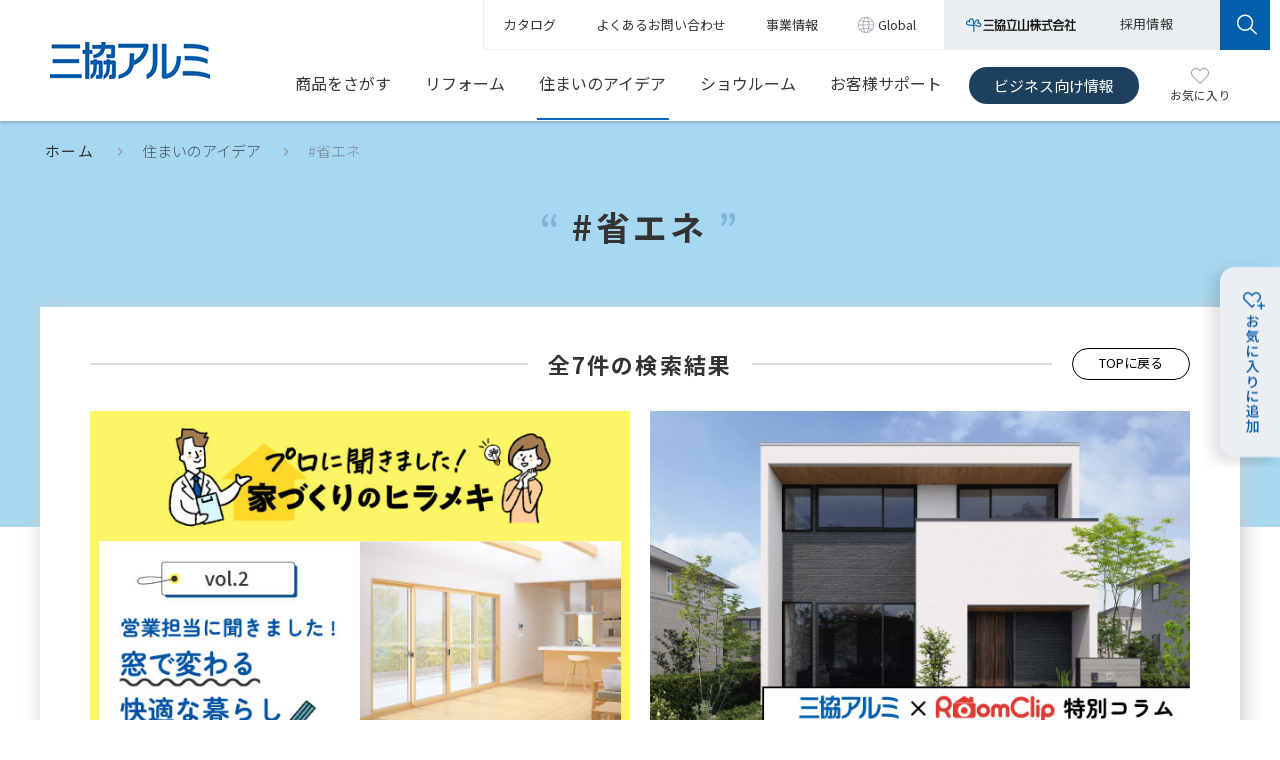

--- FILE ---
content_type: text/html
request_url: https://alumi.st-grp.co.jp/sumai/?tag=energysave
body_size: 50297
content:
<!DOCTYPE html PUBLIC "-//W3C//DTD XHTML 1.0 Transitional//EN" "http://www.w3.org/TR/xhtml1/DTD/xhtml1-transitional.dtd">
<html xmlns="http://www.w3.org/1999/xhtml"><head>
<meta http-equiv="Content-Type" content="text/html; charset=Shift_JIS" />
<meta http-equiv="X-UA-Compatible" content="IE=edge" />
<meta name="viewport" content="width=device-width" />
<title>#省エネ | 住まいのアイデア｜三協アルミ</title>
<meta name="description" content="家づくりの基礎知識や毎日のお悩み解決方法等、豊かな暮らしをつくるためのアイデア情報全般をお届けします。" />
<meta name="keywords" content="" />
<link rel="stylesheet" type="text/css" href="/common2/css/reset.css?20220930" />
<link rel="stylesheet" type="text/css" href="/common2/css/slick.css?20220930" />
<link rel="stylesheet" type="text/css" href="/common2/css/base.css?20220930" />
<link rel="stylesheet" type="text/css" href="/common2/css/print.css?20220930" media="print" />
<link rel="stylesheet" type="text/css" href="/sumai/css2/sumai.css?20240620" />
<script type="text/javascript" src="/common2/js/jquery.js"></script>
<script type="text/javascript" src="/common2/js/common.js"  charset="Shift_JIS"></script>
<!--[if lt IE 9]>
<script src="/common2/js/html5shiv.js"></script>
<script src="/common2/js/respond.src.js"></script> 
<![endif]-->
<script type="text/javascript" src="/common2/js/slick.js?20220930"></script>
<script type="text/javascript" src="/common2/js/inview.js"></script>
<script type="text/javascript" src="/sumai/js/sumai.js"></script>
<script type="text/javascript" src="/common2/js/jQueryAutoHeight.js"></script>
<script type="text/javascript">

jQuery(function($){
    var minWidth = 640;
    $(window).on('load resize', function(){
        if (minWidth > $(this).width()) {
			jQuery('.column3:not(.sp_column1)').each(function(){ jQuery('li .text', this).autoHeight({column: 2, height: 'height'});});
			jQuery('.column4:not(.sp_column1)').each(function(){ jQuery('li .text', this).autoHeight({column: 2, height: 'height'});});
			jQuery('.column5:not(.sp_column1)').each(function(){ jQuery('li .text', this).autoHeight({column: 2, height: 'height'});});
			jQuery('.column4:not(.sp_column1)').each(function(){ jQuery('li .link_title', this).autoHeight({column: 2, height: 'height'});});
			jQuery('.column5:not(.sp_column1)').each(function(){ jQuery('li .link_title', this).autoHeight({column: 2, height: 'height'});});
        }
        else {
			jQuery('.column2').each(function(){ jQuery('li .text', this).autoHeight({column: 2, height: 'height'});});
			jQuery('.column3').each(function(){ jQuery('li .text', this).autoHeight({column: 3, height: 'height'});});
			jQuery('.column4').each(function(){ jQuery('li .text', this).autoHeight({column: 4, height: 'height'});});
			jQuery('.column5').each(function(){ jQuery('li .text', this).autoHeight({column: 5, height: 'height'});});
			jQuery('.column2').each(function(){ jQuery('li .link_title', this).autoHeight({column: 2, height: 'height'});});
			jQuery('.column3').each(function(){ jQuery('li .link_title', this).autoHeight({column: 3, height: 'height'});});
			jQuery('.column4').each(function(){ jQuery('li .link_title', this).autoHeight({column: 4, height: 'height'});});
			jQuery('.column5').each(function(){ jQuery('li .link_title', this).autoHeight({column: 5, height: 'height'});});
        }
    }).trigger('load resize');
});

</script>
<!-- Google Tag Manager -->
<script>(function(w,d,s,l,i){w[l]=w[l]||[];w[l].push({'gtm.start':
new Date().getTime(),event:'gtm.js'});var f=d.getElementsByTagName(s)[0],
j=d.createElement(s),dl=l!='dataLayer'?'&l='+l:'';j.async=true;j.src=
'https://www.googletagmanager.com/gtm.js?id='+i+dl;f.parentNode.insertBefore(j,f);
})(window,document,'script','dataLayer','GTM-NBJV94T');</script>
<!-- End Google Tag Manager -->

<script type="text/javascript" src="/common2/js/traking.js"></script>
<script type="text/javascript" src="/common2/js/crossdomain.js"></script>
<!--Google Analytics Tracking start-->
<script type="text/javascript">
(function(i,s,o,g,r,a,m){i['GoogleAnalyticsObject']=r;i[r]=i[r]||function(){
(i[r].q=i[r].q||[]).push(arguments)},i[r].l=1*new Date();a=s.createElement(o),
m=s.getElementsByTagName(o)[0];a.async=1;a.src=g;m.parentNode.insertBefore(a,m)
})(window,document,'script','//www.google-analytics.com/analytics.js','ga');
ga('create', 'UA-18316836-1', 'auto',{'allowLinker':true});
ga('send', 'pageview');
</script>
<!--Google Analytics Tracking end-->
<style>
    .u_hide {display: none;}
    body.renew_page#idea.top #contents #contents_wrapper .section-usual #pager_area .pager_box ul li.more_dot_r {margin-right: 20px;}
</style>
</head>
<body id="idea" class="top renew_page hash">
<div id="container">

	<!-- Google Tag Manager (noscript) -->
<noscript><iframe src="https://www.googletagmanager.com/ns.html?id=GTM-NBJV94T"
height="0" width="0" style="display:none;visibility:hidden"></iframe></noscript>
<!-- End Google Tag Manager (noscript) -->

<div id="megaBg"></div>

  <header class="smp_hide">
		<div class="header">
			<div class="header_wrapper">
				<div class="header_logo"><a href="/"><img src="/common2/images/header/header_logo.gif" alt="三協アルミ" /></a></div>
				<div class="header_nav">
					<div class="header_snav">
						<ul class="top_list">
							<li><a href="/catalog/">カタログ</a></li>
							<li><a href="https://support-web.userlocal.jp/inquiries/21ca8c6178ca1b292413" target="_blank"><span>よくあるお問い合わせ</span></a></li>
							<li><a href="/company/"><span>事業情報</span></a></li>
							<li class="global"><a href="/global/"><span>Global</span></a></li>
						</ul>
						<ul class="bottom_list">
							<li class="st_grp"><a href="https://www.st-grp.co.jp/" target="_blank"><span><img src="/common2/images/header/logo_st_grp.gif" alt="三協立山株式会社" /></span></a></li>
							<li class="recruit"><a href="https://www.st-grp.co.jp/recruit/" target="_blank"><span>採用情報</span></a></li>
							<li class="search"><a href="#"><span><img src="/common2/images/header/btn_search.gif" alt="" /></span></a></li>
						</ul>
						<div class="search_center">
							<form class="search" name="search_form" action="https://st-grp.dga.jp/" target="_blank" method="GET" onsubmit="return mysearch(this);">
								<input id="i_search_input" type="text" name="kw" size="20" maxlength="20" value="" class="searchBox txt_input" placeholder="サイト内検索">
								<input type="hidden" name="ie" value="u">
							</form>
						</div>
					</div>
					<div class="header_gnav">
						<ul>
							<li id="gnav_products" class="has_megamenu">
								<a href="/products/">商品をさがす</a>
								<div class="droparea">
									<div class="drop_contents">
										<div class="drop_head">
											<h2 class="drop_name"><a href="/products/">商品をさがす TOP</a></h2>
										</div>
										<div class="drop_body">
											<ul class="thumb_list">
												<li>
													<a href="/products/entrance/">
														<span>ドア・引戸</span>
														<span><img src="/common2/images/header/dnav_products_img_entrance.png" alt=""></span>
													</a>
												</li>
												<li>
													<a href="/products/window/">
														<span>窓・窓まわり</span>
														<span><img src="/common2/images/header/dnav_products_img_window.png" alt=""></span>
													</a>
												</li>
												<li>
													<a href="/products/interior/">
														<span>インテリア建材</span>
														<span><img src="/common2/images/header/dnav_products_img_interior.png" alt=""></span>
													</a>
												</li>
												<li>
													<a href="/products/reform/">
														<span>リフォーム商品</span>
														<span><img src="/common2/images/header/dnav_products_img_reform.png" alt=""></span>
													</a>
												</li>
												<li>
													<a href="/products/mansion/">
														<span>マンションリフォーム</span>
														<span><img src="/common2/images/header/dnav_products_img_mansion.png" alt=""></span>
													</a>
												</li>
												<li>
													<a href="/products/gate/">
														<span>門・フェンスまわり</span>
														<span><img src="/common2/images/header/dnav_products_img_gate.png" alt=""></span>
													</a>
												</li>
												<li>
													<a href="/products/garage/">
														<span>車庫まわり</span>
														<span><img src="/common2/images/header/dnav_products_img_garage.png" alt=""></span>
													</a>
												</li>
												<li>
													<a href="/products/deck/">
														<span>庭まわり</span>
														<span><img src="/common2/images/header/dnav_products_img_deck.png" alt=""></span>
													</a>
												</li>
												<li>
													<a href="/products/public/">
														<span>パブリックエクステリア</span>
														<span><img src="/common2/images/header/dnav_products_img_public.png" alt=""></span>
													</a>
												</li>
												<li>
													<a href="https://buildingsash.net/" target="_blank">
														<span class="outlink">ビル建材</span>
														<span><img src="/common2/images/header/dnav_products_img_bill.png" alt=""></span>
													</a>
												</li>
											</ul>
											<ul class="drop_search_list">
												<li><a href="/products/photo/">施工例からさがす</a></li>
												<li><a href="/products/place01.html">場所からさがす</a></li>
												<li><a href="/products/product_name/">商品名からさがす</a></li>
											</ul>
										</div>
									</div>
								</div>
							</li>
							<li id="gnav_reform" class="has_megamenu">
								<a href="/reform/">リフォーム</a>
								<div class="droparea">
									<div class="drop_contents">
										<div class="drop_head">
											<h2 class="drop_name"><a href="/reform/">リフォーム TOP</a></h2>
										</div>
										<div class="drop_body">
											<ul class="txt_link_list">
												<li><a href="/reform/?anc=reform_useful">お役立ち情報</a></li>
												<li><a href="/reform/?anc=reform_product_search">リフォーム商品をさがす</a></li>
												<li><a href="/reform/?anc=reform_shop_search">お店をさがす</a></li>
											</ul>
										</div>
									</div>
								</div>
							</li>
							<li id="gnav_idea"><a href="/sumai/">住まいのアイデア</a></li>
							<li id="gnav_shr" class="has_megamenu">
								<a href="/shr/">ショウルーム</a>
								<div class="droparea">
									<div class="drop_contents">
										<div class="drop_head">
											<h2 class="drop_name"><a href="/shr/">ショウルーム TOP</a></h2>
										</div>
										<div class="drop_body">
											<dl>
												<dt><span>お近くのショウルーム・その他展示場</span></dt>
												<dd>
													<ul class="txt_link_list shr_txt_link_list">
														<li><a href="/shr/tokyo/">首都圏<span class="icon_sr">SR</span></a></li>
														<li><a href="/shr/nagoya/">名古屋<span class="icon_sr">SR</span></a></li>
														<li><a href="/shr/osaka/">大阪<span class="icon_sr">SR</span></a></li>
														<li><a href="/shr/fukuoka/">福岡<span class="icon_sr">SR</span></a></li>
														<li><a href="/shr/toyama/">富山<span class="icon_sr">SR</span></a></li>
													</ul>
													<ul class="txt_link_list shr_txt_link_list">
														<li><a href="/shr/sapporo/">札幌<span class="icon_spc">SPC</span></a></li>
														<li><a href="/shr/tohoku/">東北<span class="icon_spc">SPC</span></a></li>
														<li><a href="/shr/nagano/">長野<span class="icon_spc">SPC</span></a></li>
														<li><a href="/shr/hiroshima/">広島<span class="icon_spc">SPC</span></a></li>
														<li><a href="/shr/shikoku/">四国<span class="icon_spc">SPC</span></a></li>
													</ul>
													<ul class="txt_link_list shr_txt_link_list">
														<li><span class="icon_sr">SR</span>ショウルーム</li>
														<li><span class="icon_spc">SPC</span>三協アルミプレゼンセンター（完全予約制）</li>
													</ul>
												</dd>
												<dt><span>ショウルームに行く前に</span></dt>
												<dd>
													<ul class="txt_link_list">
														<li><a href="/shr/search/index.php">ショウルーム展示商品検索</a></li>
														<li><a href="/shr/webshr/">WEBでショウルーム</a></li>
													</ul>
												</dd>
											</dl>
										</div>
									</div>
								</div>
							</li>
							<li id="gnav_inquiry" class="has_megamenu">
								<a href="/inquiry/">お客様サポート</a>
								<div class="droparea">
									<div class="drop_contents">
										<div class="drop_head">
											<h2 class="drop_name"><a href="/inquiry/">お客様サポート TOP</a></h2>
										</div>
										<div class="drop_body">
											<dl>
												<dt><span>商品をご使用中のお客様</span></dt>
												<dd>
													<ul class="txt_link_list">
														<li><a href="/inquiry/guide/">安全にご使用いただくために</a></li>
														<li><a href="/inquiry/tenken/">長年ご使用のお客様へ</a></li>
														<li><a href="/inquiry/disaster/wind_j.html">自然災害への対応について</a></li>
														<li><a href="/inquiry/teiden/jyutaku.html">停電時の電動商品のお取り扱いについて</a></li>
														<li><a href="/inquiry/maintenance/malfunction/">故障かなと思ったら？</a></li>
														<li><a href="/inquiry/maintenance/tyousei/">調整方法</a></li>
														<li><a href="/inquiry/maintenance/oteire/entrance/"><span>お掃除・お手入れ情報</span></a></li>
														<li><a href="http://parts-st-grp.jp/" class="outlink" target="_blank">メンテナンス・交換部品販売サイト（パーツショップ）</a></li>
													</ul>
												</dd>
												<dt><span>商品を検討中のお客様</span></dt>
												<dd>
													<ul class="txt_link_list">
														<li><a href="https://www.isshintasuke.jp/" class="outlink" target="_blank">サッシ・玄関リフォームのお店検索（一新助家）</a></li>
														<li><a href="https://niwasmile.st-grp.co.jp/" class="outlink" target="_blank">エクステリアのお店検索（庭すまいるショップ）</a></li>
													</ul>
												</dd>
											</dl>
										</div>
									</div>
								</div>
							</li>
							<li class="gnav_business pro"><a href="/pro/">ビジネス向け情報</a></li>
							<li class="gnav_favorite"><a href="/favorite/"><img src="/common2/images/icon_favorite.gif" alt="" /><span>お気に入り</span></a></li>
						</ul>
					</div>
				</div>
			</div>
		</div>
		<div class="add_favorite_btn" id="add_favorite_btn"><a><img src="/common2/images/header/add_favorite_btn.png" alt="" /></a></div>	
	</header>

	<header class="pc_hide">
		<div class="header">
			<div class="header_wrapper">
				<div class="header_logo"><a href="/"><img src="/common2/images/header_smp/header_logo.gif" alt="三協アルミ" /></a></div>
				<p class="gnav_icon gnav_favorite"><a href="/favorite/"><img src="/common2/images/header_smp/header_btn_favorite.gif" alt="お気に入り" /></a></p>
				<p class="gnav_icon gnav_search"><a href="#"><img src="/common2/images/header_smp/header_btn_search.gif" alt="さがす" /></a></p>
				<div class="header_btn"><a href="#"><img src="/common2/images/header_smp/header_btn_menu.gif" alt="" /></a></div>
				<div class="header_nav_outer">
					<div class="header_nav">
						<div class="header_gnav">
							<ul>
								<li>
									<a class="has_child" href="/products/">商品をさがす</a>
									<div class="droparea">
										<div class="drop_contents">
											<div class="dorp_category">
												<ul>
													<li class="cate_top"><a href="/products/">商品をさがす TOP</a></li>
													<li><a href="/products/entrance/"><span>ドア・引戸</span></a></li>
													<li><a href="/products/window/"><span>窓・窓まわり</span></a></li>
													<li><a href="/products/interior/"><span>インテリア建材</span></a></li>
													<li><a href="/products/reform/"><span>リフォーム商品</span></a></li>
													<li><a href="/products/gate/"><span>門・フェンスまわり</span></a></li>
													<li><a href="/products/garage/"><span>車庫まわり</span></a></li>
													<li><a href="/products/deck/"><span>庭まわり</span></a></li>
													<li><a href="/products/public/"><span>パブリックエクステリア</span></a></li>
													<li><a href="/products/mansion/"><span>マンションリフォーム</span></a></li>
													<li class="outlink"><a href="https://buildingsash.net/" target="_blank"><span>ビル建材</span></a></li>
												</ul>
											</div>
											<div class="dorp_sub">
												<ul>
													<li><a href="/products/photo/">施工例からさがす</a></li>
													<li><a href="/products/place01.html">場所からさがす</a></li>
													<li><a href="/products/product_name/">商品名からさがす</a></li>
												</ul>
											</div>
										</div>
									</div>
								</li>
								<li>
									<a class="has_child" href="/reform/">リフォーム</a>
									<div class="droparea">
										<div class="drop_contents">

											<div class="dorp_sub">
												<ul>
													<li><a href="/reform/">リフォーム TOP</a></li>
													<li><a href="/reform/?anc=reform_useful">お役立ち情報</a></li>
													<li><a href="/reform/?anc=reform_product_search">リフォーム商品をさがす</a></li>
													<li><a href="/reform/?anc=reform_shop_search">お店をさがす</a></li>													
												</ul>
											</div>

										</div>
									</div>
								</li>
								<li><a href="/sumai/" class="has_child_none">住まいのアイデア</a></li>
								<li>
									<a class="has_child" href="/shr/">ショウルーム</a>
									<div class="droparea">
										<div class="drop_contents">
											<div class="dorp_category">
												<ul class="dorp_category_shr_link list_sr">
													<li class="cate_top"><a href="/shr/">ショウルーム TOP</a></li>
													<li><a href="/shr/tokyo/"><span>首都圏<span class="icon_sr">SR</span></span></a></li>
													<li><a href="/shr/nagoya/"><span>名古屋<span class="icon_sr">SR</span></span></a></li>
													<li><a href="/shr/osaka/"><span>大阪<span class="icon_sr">SR</span></span></a></li>
													<li><a href="/shr/fukuoka/"><span>福岡<span class="icon_sr">SR</span></span></a></li>
													<li><a href="/shr/toyama/"><span>富山<span class="icon_sr">SR</span></span></a></li>
												</ul>
												<ul class="dorp_category_shr_link list_spc">
													<li><a href="/shr/sapporo/">札幌<span class="icon_spc">SPC</span></a></li>
													<li><a href="/shr/tohoku/">東北<span class="icon_spc">SPC</span></a></li>
													<li><a href="/shr/nagano/">長野<span class="icon_spc">SPC</span></a></li>
													<li><a href="/shr/hiroshima/">広島<span class="icon_spc">SPC</span></a></li>
													<li><a href="/shr/shikoku/">四国<span class="icon_spc">SPC</span></a></li>
												</ul>
												<ul class="dorp_category_shr">
													<li><span class="icon_sr">SR</span>ショウルーム</li>
													<li><span class="icon_spc">SPC</span>三協アルミプレゼンセンター（完全予約制）</li>
												</ul>
											</div>
											<div class="dorp_sub">
												<ul>
													<li><a href="/shr/search/index.php">ショウルーム展示商品検索</a></li>
													<li style="border-bottom:solid 1px #f4f5f6;"><a href="/shr/webshr/">WEBでショウルーム</a></li>
												</ul>
											</div>
										</div>
									</div>
								</li>
								<li>
									<a class="has_child_none" href="/inquiry/">お客様サポート</a>
								</li>
								<li class="gnav_business pro"><a href="/pro/">ビジネス向け情報</a></li>
							</ul>
						</div>
						<div class="header_snav">
							<ul class="top_list">
								<li><a href="/catalog/">カタログ</a></li>
								<li><a href="https://support-web.userlocal.jp/inquiries/21ca8c6178ca1b292413" target="_blank"><span class="outlink">よくあるお問い合わせ</span></a></li>
								<li><a href="/company/"><span>事業情報</span></a></li>
								<li class="global"><a href="/global/"><span>Global</span></a></li>
								<li class="recruit"><a href="https://www.st-grp.co.jp/recruit/" target="_blank"><span class="outlink">採用情報</span></a></li>
							</ul>
						</div>
					</div>
				</div>
				<div class="search_pos">
					<div class="search_center">
						<form class="search" name="search_form" action="https://st-grp.dga.jp/" target="_blank" method="GET" onsubmit="return mysearch(this);">
							<input id="i_search_input" type="text" name="kw" size="20" maxlength="20" value="" class="searchBox txt_input" placeholder="サイト内検索">
							<input type="hidden" name="ie" value="u">
						</form>
					</div>
				</div>
			</div>
		</div>
		<div class="add_favorite_btn">
			<p id="favorite_btn_add"><a><img src="/common2/images/header_smp/smp_add_favorite_btn.png" alt="" /></a></p>
			<p id="favorite_btn_close"><a href="#"><img src="/common2/images/header_smp/add_favorite_close_btn.png" alt="" /></a></p>
		</div>		
	</header>
	
	<!-- /#header --> 
  <div id="pan_area">
    <ul>
      <li><a href="/">ホーム</a></li>
      <li><a href="https://alumi.st-grp.co.jp/sumai">住まいのアイデア</a></li>
      <li>#省エネ</li>
    </ul>
  </div>
  <div id="contents">
    <div id="page_title">
      <h1 class="heading-article">#省エネ</h1>
    </div>    
    <div id="contents_wrapper" class="animBottomTarget">

      <div id="contents_inner">

        <section class="section-usual">

          <div id="result_title" class="animBottomTarget">
            <h2>全7件の検索結果</h2>
                        <p><a href="/sumai">TOPに戻る</a></p>
                      </div>
                    <div class="thumb_list column2 animBottomTarget">
            <ul>
                            <li class="page1 ">
                <a href="/sumai/hirameki/no2/">vol.2：営業担当に聞きました！窓で変わる快適な暮らし</a>
                <div class="thumb">
                  <img src="/sumai/images/idea/sumaihirameki_no2_thumb303.jpg" alt="">
                </div>
                <div class="text">
                  <p class="text_cate ">家づくりのヒラメキ</p>                  <p class="text_name">vol.2：営業担当に聞きました！窓で変わる快適な暮らし</p>
                  <div class="filter">
                    <ul>
                       
                      <li><a href="https://alumi.st-grp.co.jp/sumai?tag=subsidy">#補助金</a></li>
                       
                      <li><a href="https://alumi.st-grp.co.jp/sumai?tag=energysave">#省エネ</a></li>
                       
                      <li><a href="https://alumi.st-grp.co.jp/sumai?tag=column">#コラム</a></li>
                       
                      <li><a href="https://alumi.st-grp.co.jp/sumai?tag=window">#窓・サッシ</a></li>
                       
                      <li><a href="https://alumi.st-grp.co.jp/sumai?tag=inspiration">#家づくりのヒラメキ</a></li>
                                          </ul>
                  </div>
                </div>
              </li>              <li class="page1 ">
                <a href="/sumai/story/no55/">第8回：SNSを通じて見る「これからの家づくり」とは？</a>
                <div class="thumb">
                  <img src="/sumai/images/idea/sumaistory_no55_thumb303.jpg" alt="">
                </div>
                <div class="text">
                  <p class="text_cate ">三協アルミ×RoomClip特別コラム</p>                  <p class="text_name">第8回：SNSを通じて見る「これからの家づくり」とは？</p>
                  <div class="filter">
                    <ul>
                       
                      <li><a href="https://alumi.st-grp.co.jp/sumai?tag=insulation">#断熱</a></li>
                       
                      <li><a href="https://alumi.st-grp.co.jp/sumai?tag=energysave">#省エネ</a></li>
                       
                      <li><a href="https://alumi.st-grp.co.jp/sumai?tag=disaster">#防災</a></li>
                       
                      <li><a href="https://alumi.st-grp.co.jp/sumai?tag=entrance">#玄関・勝手口</a></li>
                       
                      <li><a href="https://alumi.st-grp.co.jp/sumai?tag=window">#窓・サッシ</a></li>
                       
                      <li><a href="https://alumi.st-grp.co.jp/sumai?tag=column">#コラム</a></li>
                       
                      <li><a href="https://alumi.st-grp.co.jp/sumai?tag=expert">#専門家監修</a></li>
                                          </ul>
                  </div>
                </div>
              </li>            </ul>
          </div>
          <div class="thumb_list column3 animBottomTarget">
            <ul>
                            <li class="page2 ">
                <a href="/reform/mado/">補助金でお得に窓リフォーム</a>
                <div class="thumb">
                  <img src="/sumai/images/idea/reform_mado_thumb303.jpg" alt="">
                </div>
                <div class="text">
                  <p class="text_cate ">窓から断熱対策</p>                  <p class="text_name">補助金でお得に窓リフォーム</p>
                  <div class="filter">
                    <ul>
                       
                      <li><a href="https://alumi.st-grp.co.jp/sumai?tag=window">#窓・サッシ</a></li>
                       
                      <li><a href="https://alumi.st-grp.co.jp/sumai?tag=entrance">#玄関・勝手口</a></li>
                       
                      <li><a href="https://alumi.st-grp.co.jp/sumai?tag=insulation">#断熱</a></li>
                       
                      <li><a href="https://alumi.st-grp.co.jp/sumai?tag=energysave">#省エネ</a></li>
                       
                      <li><a href="https://alumi.st-grp.co.jp/sumai?tag=reform">#リフォーム</a></li>
                       
                      <li><a href="https://alumi.st-grp.co.jp/sumai?tag=subsidy">#補助金</a></li>
                                          </ul>
                  </div>
                </div>
              </li>              <li class="page2 ">
                <a href="/sumai/story/no6/">窓の断熱リフォームではじめる快適な暮らしとは？</a>
                <div class="thumb">
                  <img src="/sumai/images/idea/sumaistory_no6_thumb303.jpg" alt="">
                </div>
                <div class="text">
                  <p class="text_cate ">窓から断熱対策</p>                  <p class="text_name">窓の断熱リフォームではじめる快適な暮らしとは？</p>
                  <div class="filter">
                    <ul>
                       
                      <li><a href="https://alumi.st-grp.co.jp/sumai?tag=window">#窓・サッシ</a></li>
                       
                      <li><a href="https://alumi.st-grp.co.jp/sumai?tag=insulation">#断熱</a></li>
                       
                      <li><a href="https://alumi.st-grp.co.jp/sumai?tag=energysave">#省エネ</a></li>
                       
                      <li><a href="https://alumi.st-grp.co.jp/sumai?tag=reform">#リフォーム</a></li>
                       
                      <li><a href="https://alumi.st-grp.co.jp/sumai?tag=subsidy">#補助金</a></li>
                       
                      <li><a href="https://alumi.st-grp.co.jp/sumai?tag=column">#コラム</a></li>
                                          </ul>
                  </div>
                </div>
              </li>              <li class="page2 ">
                <a href="/sumai/story/no4/">選んでよかった!!アルジオのある暮らし</a>
                <div class="thumb">
                  <img src="/sumai/images/idea/sumaistory_no4_thumb303.jpg" alt="">
                </div>
                <div class="text">
                  <p class="text_cate ">ユーザーインタビュー</p>                  <p class="text_name">選んでよかった!!アルジオのある暮らし</p>
                  <div class="filter">
                    <ul>
                       
                      <li><a href="https://alumi.st-grp.co.jp/sumai?tag=window">#窓・サッシ</a></li>
                       
                      <li><a href="https://alumi.st-grp.co.jp/sumai?tag=insulation">#断熱</a></li>
                       
                      <li><a href="https://alumi.st-grp.co.jp/sumai?tag=energysave">#省エネ</a></li>
                       
                      <li><a href="https://alumi.st-grp.co.jp/sumai?tag=example">#施工例</a></li>
                       
                      <li><a href="https://alumi.st-grp.co.jp/sumai?tag=interview">#ユーザーインタビュー</a></li>
                                          </ul>
                  </div>
                </div>
              </li>              <li class="page2 ">
                <a href="/products/select/window/">窓選びのポイント</a>
                <div class="thumb">
                  <img src="/sumai/images/idea/se_window_thumb303.jpg" alt="">
                </div>
                <div class="text">
                  <p class="text_cate ">商品選びのポイント</p>                  <p class="text_name">窓選びのポイント</p>
                  <div class="filter">
                    <ul>
                       
                      <li><a href="https://alumi.st-grp.co.jp/sumai?tag=window">#窓・サッシ</a></li>
                       
                      <li><a href="https://alumi.st-grp.co.jp/sumai?tag=select">#商品選び</a></li>
                       
                      <li><a href="https://alumi.st-grp.co.jp/sumai?tag=insulation">#断熱</a></li>
                       
                      <li><a href="https://alumi.st-grp.co.jp/sumai?tag=energysave">#省エネ</a></li>
                                          </ul>
                  </div>
                </div>
              </li>              <li class="page2 ">
                <a href="/products/window/algeo_special/">おそうじ楽まど♪ 断熱窓</a>
                <div class="thumb">
                  <img src="/sumai/images/idea/algeo_sp_thumb303.jpg" alt="">
                </div>
                <div class="text">
                  <p class="text_cate ">楽する！窓、守る！窓</p>                  <p class="text_name">おそうじ楽まど♪ 断熱窓</p>
                  <div class="filter">
                    <ul>
                       
                      <li><a href="https://alumi.st-grp.co.jp/sumai?tag=window">#窓・サッシ</a></li>
                       
                      <li><a href="https://alumi.st-grp.co.jp/sumai?tag=insulation">#断熱</a></li>
                       
                      <li><a href="https://alumi.st-grp.co.jp/sumai?tag=energysave">#省エネ</a></li>
                       
                      <li><a href="https://alumi.st-grp.co.jp/sumai?tag=interview">#ユーザーインタビュー</a></li>
                       
                      <li><a href="https://alumi.st-grp.co.jp/sumai?tag=select">#商品選び</a></li>
                                          </ul>
                  </div>
                </div>
              </li>            </ul>
          </div>

                  </section>

      </div>

    </div>

    <div id="search_tags" class="animBottomTarget">

      <h2>
        <span>TAGS</span>
        <span>キーワードで探す</span>
      </h2>

      <div id="search_tags_inner">
        <ul>
          <li>
            <span><img src="/sumai/images/top/tags_icon01.png" alt=""></span>
            <dl>
              <dt>暮らし方</dt>
              <dd>
                <div class="filter">
                  <ul>
                                        <li><a href="https://alumi.st-grp.co.jp/sumai?tag=example">#施工例</a></li>
                                        <li><a href="https://alumi.st-grp.co.jp/sumai?tag=interview">#ユーザーインタビュー</a></li>
                                        <li><a href="https://alumi.st-grp.co.jp/sumai?tag=plan">#プラン例</a></li>
                                        <li><a href="https://alumi.st-grp.co.jp/sumai?tag=reform">#リフォーム</a></li>
                                        <li><a href="https://alumi.st-grp.co.jp/sumai?tag=stayhome">#おうち時間</a></li>
                                        <li><a href="https://alumi.st-grp.co.jp/sumai?tag=pet">#ペット</a></li>
                                        <li><a href="https://alumi.st-grp.co.jp/sumai?tag=dog">#犬</a></li>
                                        <li><a href="https://alumi.st-grp.co.jp/sumai?tag=cat">#猫</a></li>
                                        <li><a href="https://alumi.st-grp.co.jp/sumai?tag=child">#子ども</a></li>
                                        <li><a href="https://alumi.st-grp.co.jp/sumai?tag=safety">#安心安全</a></li>
                                        <li><a href="https://alumi.st-grp.co.jp/sumai?tag=living">#リビング・寝室</a></li>
                                      </ul>
                </div>
              </dd>
            </dl>
          </li>
          <li>
            <span><img src="/sumai/images/top/tags_icon02.png" alt=""></span>
            <dl>
              <dt>お困りごと</dt>
              <dd>
                <div class="filter">
                  <ul>
                                        <li><a href="https://alumi.st-grp.co.jp/sumai?tag=pollen">#花粉対策</a></li>
                                        <li><a href="https://alumi.st-grp.co.jp/sumai?tag=typhoon">#台風対策</a></li>
                                        <li><a href="https://alumi.st-grp.co.jp/sumai?tag=snow">#積雪対策</a></li>
                                        <li><a href="https://alumi.st-grp.co.jp/sumai?tag=earthquake">#地震対策</a></li>
                                        <li><a href="https://alumi.st-grp.co.jp/sumai?tag=insulation">#断熱</a></li>
                                        <li><a href="https://alumi.st-grp.co.jp/sumai?tag=energysave">#省エネ</a></li>
                                        <li><a href="https://alumi.st-grp.co.jp/sumai?tag=security">#防犯</a></li>
                                        <li><a href="https://alumi.st-grp.co.jp/sumai?tag=disaster">#防災</a></li>
                                        <li><a href="https://alumi.st-grp.co.jp/sumai?tag=cleaning">#お掃除</a></li>
                                        <li><a href="https://alumi.st-grp.co.jp/sumai?tag=laundry">#洗濯物干し場</a></li>
                                      </ul>
                </div>
              </dd>
            </dl>
          </li>
          <li>
            <span><img src="/sumai/images/top/tags_icon03.png" alt=""></span>
            <dl>
              <dt>商品</dt>
              <dd>
                <div class="filter">
                  <ul>
                                        <li><a href="https://alumi.st-grp.co.jp/sumai?tag=select">#商品選び</a></li>
                                        <li><a href="https://alumi.st-grp.co.jp/sumai?tag=fence">#門・フェンス</a></li>
                                        <li><a href="https://alumi.st-grp.co.jp/sumai?tag=carport">#カーポート・駐車スペース</a></li>
                                        <li><a href="https://alumi.st-grp.co.jp/sumai?tag=garage">#車庫まわり</a></li>
                                        <li><a href="https://alumi.st-grp.co.jp/sumai?tag=outdoorliving">#アウトドアリビング</a></li>
                                        <li><a href="https://alumi.st-grp.co.jp/sumai?tag=deck">#デッキ</a></li>
                                        <li><a href="https://alumi.st-grp.co.jp/sumai?tag=garden">#庭まわり</a></li>
                                        <li><a href="https://alumi.st-grp.co.jp/sumai?tag=deliverybox">#宅配ボックス</a></li>
                                        <li><a href="https://alumi.st-grp.co.jp/sumai?tag=terrace">#テラス</a></li>
                                        <li><a href="https://alumi.st-grp.co.jp/sumai?tag=balcony">#バルコニー</a></li>
                                        <li><a href="https://alumi.st-grp.co.jp/sumai?tag=gardenterrace">#ガーデンテラス</a></li>
                                        <li><a href="https://alumi.st-grp.co.jp/sumai?tag=gardenroom">#ガーデンルーム</a></li>
                                        <li><a href="https://alumi.st-grp.co.jp/sumai?tag=light">#照明</a></li>
                                        <li><a href="https://alumi.st-grp.co.jp/sumai?tag=plate">#表札</a></li>
                                        <li><a href="https://alumi.st-grp.co.jp/sumai?tag=entrance">#玄関・勝手口</a></li>
                                        <li><a href="https://alumi.st-grp.co.jp/sumai?tag=door">#ドア・引戸</a></li>
                                        <li><a href="https://alumi.st-grp.co.jp/sumai?tag=window">#窓・サッシ</a></li>
                                        <li><a href="https://alumi.st-grp.co.jp/sumai?tag=interior">#インテリア</a></li>
                                      </ul>
                </div>
              </dd>
            </dl>
          </li>
          <li>
            <span><img src="/sumai/images/top/tags_icon04.png" alt=""></span>
            <dl>
              <dt>アイデア</dt>
              <dd>
                <div class="filter">
                  <ul>
                                        <li><a href="https://alumi.st-grp.co.jp/sumai?tag=inspiration">#家づくりのヒラメキ</a></li>
                                        <li><a href="https://alumi.st-grp.co.jp/sumai?tag=column">#コラム</a></li>
                                        <li><a href="https://alumi.st-grp.co.jp/sumai?tag=expert">#専門家監修</a></li>
                                        <li><a href="https://alumi.st-grp.co.jp/sumai?tag=subsidy">#補助金</a></li>
                                        <li><a href="https://alumi.st-grp.co.jp/sumai?tag=simulation">#シミュレーション</a></li>
                                        <li><a href="https://alumi.st-grp.co.jp/sumai?tag=vr">#VR</a></li>
                                      </ul>
                </div>
              </dd>
            </dl>
          </li>
        </ul>
      </div>

    </div>

  </div><!-- /#contents -->

</div><!-- /#container -->

<footer id="global_footer" >
	<div id="footer_sitemap">
		<div id="fsmap_contents">
			<div id="fsmap_inner">

				<div class="usual_sitemap">
					<div class="footer_col_wrap">
						<div class="footer_col">
							<dl id="fscolumn1">
								<dt class="fs_toggle"><a href="/products/">商品をさがす</a></dt>
								<dd>
									<ul>
										<li><a href="/products/entrance/">ドア・引戸</a></li>
										<li><a href="/products/window/">窓・窓まわり</a></li>
										<li><a href="/products/interior/">インテリア建材</a></li>
										<li><a href="/products/reform/">リフォーム商品</a></li>
										<li><a href="/products/gate/">門・フェンスまわり</a></li>
										<li><a href="/products/garage/">車庫まわり</a></li>
										<li><a href="/products/deck/">庭まわり</a></li>
										<li><a href="/products/public/">パブリックエクステリア</a></li>
										<li><a href="/products/mansion/">マンションリフォーム</a></li>
										<li><a href="https://buildingsash.net/" class="outlink" target="_blank">ビル建材</a></li>
										<li><a href="/products/photo/">施工例からさがす</a></li>
										<li><a href="/products/place01.html">場所からさがす</a></li>
										<li><a href="/products/product_name/">商品名からさがす</a></li>
									</ul>
								</dd>
							</dl>
							<dl id="fscolumn2">
								<dt class="fs_toggle"><a href="/reform/">リフォーム</a></dt>
								<dd>
									<ul>
										<li><a href="/reform/?anc=reform_useful">リフォームのお役立ち情報</a></li>
										<li><a href="/reform/?anc=reform_product_search">リフォーム商品</a></li>
										<li><a href="/hojokin/">リフォーム補助金</a></li>
										<li>&emsp;<a href="/hojokin/2025/mado/">先進的窓リノベ2025事業</a></li>
										<li>&emsp;<a href="/hojokin/2025/green/">子育てグリーン住宅支援事業</a></li>
										<li><a href="https://www.isshintasuke.jp/" class="outlink" target="_blank">一新助家</a></li>
										<li><a href="https://niwasmile.st-grp.co.jp/" class="outlink" target="_blank">庭すまいるショップ</a></li>
									</ul>
								</dd>
								<dt class="fs_toggle"><a href="/sumai/">住まいのアイデア</a></dt>
								<dd>
									<ul>
										<li><a href="/sumai/example">みんなの事例集</a></li>
										<li><a href="/sumai/plan">おすすめプラン集</a></li>
										<li><a href="/sumai/select">商品選びのポイント</a></li>
										<li><a href="/sumai/reform">リフォームでお悩み解決</a></li>
										<li><a href="/sumai/safety">安心安全な暮らし</a></li>
										<li><a href="/sumai/column">専門家コラム</a></li>
									</ul>
								</dd>
							</dl>
							<dl id="fscolumn3">
								<dt class="fs_toggle"><a href="/inquiry/">お客様サポート</a></dt>
								<dd>
									<ul>
										<li><a href="https://support-web.userlocal.jp/inquiries/21ca8c6178ca1b292413" class="outlink" target="_blank">よくあるお問い合わせ（FAQ）</a></li>
										<li><a href="/inquiry/maintenance/malfunction/">故障かなと思ったら？</a></li>
										<li><a href="/inquiry/maintenance/tyousei/">調整方法</a></li>
										<li><a href="/inquiry/maintenance/oteire/entrance/">お掃除・お手入れ情報</a></li>
										<li><a href="/inquiry/guide/">安全にご使用いただくために</a></li>
										<li><a href="/inquiry/tenken/">長年ご使用のお客様へ</a></li>
										<li><a href="/inquiry/disaster/wind_j.html">自然災害への対応について</a></li>
										<li><a href="/inquiry/?anc=instructions">取扱説明書</a></li>
										<li><a href="/inquiry/teiden/jyutaku.html">停電時の電動商品の<br>お取り扱いについて</a></li>
										<li><a href="/inquiry/guide/index11.html">商品保証について</a></li>
										<li><a href="/inquiry/?anc=inquiry_mail">インターネットでのお問い合わせ</a></li>
										<li><a href="/inquiry/?anc=inquiry_telephone">お電話でのお問い合わせ</a></li>
										<li><a href="https://parts-st-grp.jp/" class="outlink" target="_blank">パーツショップ</a></li>
									</ul>
								</dd>
							</dl>
							<dl id="fscolumn4">
								<dt class="fs_toggle"><a href="/shr/">ショウルーム</a></dt>
								<dd>
									<ul>
										<li><a href="/shr/tokyo/">首都圏ショウルーム</a></li>
										<li><a href="/shr/nagoya/">名古屋ショウルーム</a></li>
										<li><a href="/shr/osaka/">大阪ショウルーム</a></li>
										<li><a href="/shr/fukuoka/">福岡ショウルーム</a></li>
										<li><a href="/shr/toyama/">富山ショウルーム</a></li>
										<li><a href="/shr/sapporo/">札幌SPC</a></li>
										<li><a href="/shr/tohoku/">東北SPC</a></li>
										<li><a href="/shr/nagano/">長野SPC</a></li>
										<li><a href="/shr/hiroshima/">広島SPC</a></li>
										<li><a href="/shr/shikoku/">四国SPC</a></li>
										<li><a href="/shr/search/index.php">ショウルーム展示商品検索</a></li>
										<li><a href="/shr/webshr/">WEBでショウルームを見学</a></li>
									</ul>
								</dd>
							</dl>
						</div>
						<div class="footer_right_col">
							<div id="business_info"><a href="/pro/">ビジネス向け情報</a></div>
							<ul>
								<li><a href="/catalog/">WEBカタログ・カタログ請求</a></li>
								<li><a href="/company/">事業情報</a></li>
								<li><a href="/news/news.html">ニュースリリース</a></li>
								<li><a href="/global/">Global</a></li>
							</ul>
							<div id="footer_sns">
								<ul>
									<li><a class="icon_youtube outlink" href="https://www.youtube.com/user/SankyoAlumi" target="_blank">三協アルミ&nbsp;&nbsp;公式Youtube</a></li>
									<li><a class="icon_instagram outlink" href="https://www.instagram.com/sankyoalumi_official/" target="_blank">三協アルミ&nbsp;&nbsp;公式Instagram</a></li>
									<li><a class="icon_twitter outlink" href="https://twitter.com/carport_gp" target="_blank">三協アルミ<br style="display:block !important;">エクステリア公式X（旧Twitter）</a></li>
									<li><a class="icon_roomclip outlink" href="https://roomclip.jp/myroom/5987716" target="_blank">三協アルミ&nbsp;&nbsp;公式RoomClip</a></li>
								</ul>
							</div>
						</div>
					</div>
				</div>   

				<div class="pro_sitemap">
					<div class="footer_col_wrap">
						<div class="footer_col">
							<dl id="fscolumn9">
								<dt class="fs_toggle"><a href="/pro/?anc=data_download">データダウンロード</a></dt>
								<dd>
									<ul>
										<li><a href="/data/download/cad.html">CADデータダウンロード</a></li>
										<li><a href="/data/download/photo.html">画像データダウンロード</a></li>
										<li><a href="/data/download/manual.html">施工要領書・<br>取扱説明書ダウンロード</a></li>
										<li><a href="/data/download/bim.html">BIMデータダウンロード</a></li>
										<li><a href="/catalog/">WEBカタログ</a></li>
									</ul>
								</dd>
								<dt class="fs_toggle">事業部サイト</dt>
								<dd>
									<ul>
										<li><a href="https://www.exteriorworld.jp/" class="outlink" target="_blank">エクステリア建材サイト</a></li>
										<li><a href="https://buildingsash.net/" class="outlink" target="_blank">ビル建材サイト</a></li>
										<li><a href="https://www.isshintasuke.jp/" class="outlink" target="_blank">一新助家</a></li>
										<li><a href="https://niwasmile.st-grp.co.jp/" class="outlink" target="_blank">庭すまいるショップ</a></li>
									</ul>
								</dd>								
							</dl>
							<dl id="fscolumn10">
								<dt class="fs_toggle"><a href="/pro/pro_products/">商品カテゴリ</a></dt>
								<dd>
									<ul>
										<li><a href="/pro/pro_products/?anc=item01">ドア・引戸</a></li>
										<li><a href="/pro/pro_products/?anc=item02">窓・窓まわり</a></li>
										<li><a href="/pro/pro_products/?anc=item03">インテリア建材</a></li>
										<li><a href="/pro/pro_products/?anc=item04">リフォーム商品</a></li>
										<li><a href="/pro/pro_products/?anc=item10">防火窓・防火ドア</a></li>
										<li><a href="/pro/pro_products/?anc=item05">門・フェンスまわり</a></li>
										<li><a href="/pro/pro_products/?anc=item06">車庫まわり</a></li>
										<li><a href="/pro/pro_products/?anc=item07">庭まわり</a></li>
										<li><a href="/pro/pro_products/?anc=item08">パブリックエクステリア</a></li>
									</ul>
								</dd>
							</dl>
							<dl id="fscolumn11">
								<dt class="fs_toggle"><a href="/pro/?anc=law_system">法令・制度</a></dt>
								<dd>
									<ul>
										<li><a href="/sumai/shouene/">省エネルギー基準</a></li>
										<li><a href="/data/nintei/bouka.html">住宅用防火戸認定書</a></li>
										<li><a href="https://buildingsash.net/tech/bouka/" class="outlink" target="_blank">ビル用防火戸認定書</a></li>
										<li><a href="/data/nintei/performance.html">サッシ・ドア性能<br>データベース</a></li>
										<li><a href="/data/ffourstar/">シックハウス対応</a></li>
										<li><a href="/data/carport_law/">カーポート建築確認<br>申請書類ダウンロード</a></li>
										<li><a href="/data/terrace_law/">テラス建築確認<br>申請書類ダウンロード</a></li>
									</ul>
								</dd>
							</dl>
							<dl id="fscolumn12">
								<dt class="fs_toggle"><a href="/pro/?anc=suggested_tool">提案ツール</a></dt>
								<dd>
									<ul>
										<li><a href="/sumai/color/">カラーシミュレーション</a></li>
										<li><a href="/estimate/sim_door/">ノバリス<br>見積シミュレーション</a></li>
										<li><a href="/sumai/doorplate/">表札シミュレーション</a></li>
										<li><a href="/pro/estimate_ex/">エクステリア見積システム</a></li>
										<li><a href="/sumai/shouene/teian.html">三協アルミ 外皮計算ソフト</a></li>
										<li><a href="/data/hk_mite/index.htm">パートナー様専用<br>支援WEB（会員専用）</a></li>
										<li><a href="https://kenzai-search.jp/sankyo-alumi" class="outlink" target="_blank">建材サーチ</a></li>
									</ul>
								</dd>
								<dt class="fs_toggle"><a href="/pro/pro_support/">サポート情報</a></dt>
							</dl>
						</div>
						<div class="footer_right_col">
							<div id="business_info"><a href="/">個人のお客様</a></div>
							<ul>
								<li><a href="/catalog/">WEBカタログ・カタログ請求</a></li>
								<li><a href="https://support-web.userlocal.jp/inquiries/21ca8c6178ca1b292413" class="outlink" target="_blank">よくあるお問い合わせ（FAQ）</a></li>
								<li><a href="/company/">事業情報</a></li>
								<li><a href="/news/news.html">ニュースリリース</a></li>
								<li><a href="/global/">Global</a></li>
							</ul>
							<div id="footer_sns">
								<ul>
									<li><a class="icon_youtube outlink" href="https://www.youtube.com/user/SankyoAlumi" target="_blank">三協アルミ&nbsp;&nbsp;公式Youtube</a></li>
									<li><a class="icon_instagram outlink" href="https://www.instagram.com/sankyoalumi_official/" target="_blank">三協アルミ&nbsp;&nbsp;公式Instagram</a></li>
									<li><a class="icon_twitter outlink" href="https://twitter.com/carport_gp" target="_blank">三協アルミ<br style="display:block !important;">エクステリア公式X（旧Twitter）</a></li>
									<li><a class="icon_roomclip outlink" href="https://roomclip.jp/myroom/5987716" target="_blank">三協アルミ&nbsp;&nbsp;公式RoomClip</a></li>
								</ul>
							</div>
						</div>					
					</div>
				</div>

			</div>
		</div>
	</div>
	<div id="footer">
		<div id="footer_nav">
			<ul>
				<li><a href="https://www.st-grp.co.jp/aboutweb/privacy.html" target="_blank">プライバシーポリシー</a></li>
				<li><a href="https://www.st-grp.co.jp/aboutweb/socialpolicy.html" target="_blank">ソーシャルメディアポリシー</a></li>
				<li><a href="https://www.st-grp.co.jp/aboutweb/photorules.html" target="_blank">お客様が投稿した画像の利用について</a></li>
				<li><a href="https://www.st-grp.co.jp/aboutweb/rules.html" target="_blank">サイトご利用条件</a></li>
				<li><a href="https://www.st-grp.co.jp/aboutweb/about.html" target="_blank">サイト閲覧について</a></li>
			</ul>
		</div>
		<div id="copyright">
			<address>Copyright&nbsp;&copy;&nbsp;Sankyo Tateyama,lnc. All Rights Reserved.</address>
		</div>
	</div>
	<!-- /#pc_footer -->
</footer>

<div id="topagetop"><a href="#container">ページトップへ</a></div>
<script type="text/javascript" src="/products/js/bookmark.js"></script>


<!-- i-search start -->
<script type="text/javascript" src="https://cache.dga.jp/s/santate/search_tool_n3.js"></script>
<!-- i-search end -->
</body>
</html>


--- FILE ---
content_type: text/css
request_url: https://alumi.st-grp.co.jp/common2/css/reset.css?20220930
body_size: 2577
content:
@charset "Shift_JIS";


/* ------------------------------
 ■■ CSS for SankyoAlumi ■■
------------------------------ */


/* ------------------------------
	Reset
------------------------------ */
body,div,dl,dt,dd,ul,ol,li,h1,h2,h3,h4,h5,h6,pre,form,fieldset,input,textarea,p,blockquote,th,td {
	margin:0;
	padding:0;
}

table {
	border-collapse:collapse;
	border-spacing:0;
}

fieldset,img {
	border:0;
}

address,caption,cite,code,dfn,em,th,var {
	font-style:normal;
	font-weight:normal;
}

ol,ul {
	list-style:none;
}

caption,th {
	text-align:left;
}

h1,h2,h3,h4,h5,h6 {
	font-size: 100%;
	font-weight:normal;
}

q:before,q:after {
	content:'';
}

abbr,acronym {
	border:0;
}


/* ------------------------------
	Font
------------------------------ */

body {
	font: 13px/1.231 "メイリオ", Meiryo, "ヒラギノ角ゴ Pro W3", "Hiragino Kaku Gothic Pro", Osaka, "ＭＳ Ｐゴシック", "MS PGothic", sans-serif;
	*font-size:small;
	*font:x-small;
	color: #333;
}

h1 {
	font-size: 150%;
}

h2 {
	font-size: 133%;
}

h3 {
	font-size: 116%;
}

p {
	line-height: 1.4;
}

ul {
	line-height: 1.4;
}

dl {
	line-height: 1.4;
}

li {
	line-height: 1.4;
}

input,textarea,select {
	font: 13px/1.231 "メイリオ", Meiryo, "ヒラギノ角ゴ Pro W3", "Hiragino Kaku Gothic Pro", Osaka, "ＭＳ Ｐゴシック", "MS PGothic", sans-serif;
	*font-size:small;
	*font:x-small;
}

/* ------------------------------
	Font End
------------------------------ */

a:focus {
	outline: none ;
}

a {cursor: pointer;}

a {
	color: #0070CB;
	text-decoration: none;
}

a:hover {
	color: #6FAEE3;
	text-decoration: underline;
}

.clearfix:after {
content: ".";
display: block;
height: 0;
clear: both;
visibility: hidden;
}
.clearfix {display: inline-table;}
/* Hides from IE-mac \*/
* html .clearfix {height: 1%;}
.clearfix {display: block;}
/* End hide from IE-mac */
/* WinIE7 only */
*:first-child+html .clearfix {
height:1%;
}

@media screen and (max-width: 640px){

	h1,h2,h3,h4,h5,h6 {
		font-size:100%;
	}
	
	p,ul,dl,li {
		line-height: 1.5454;
	}

	em {
		font-style: italic;
	}
	
	object {
		outline: none;
	}
	
	sup {
		font-size: 83%;
		vertical-align: super;
		line-height: 1;
	}
	
	sub {
		font-size: 83%;
		vertical-align: bottom;
		line-height: 1;
	}
	
	a {
		outline: none;
	}
	
	a:hover {
		color: #0070cb;
		text-decoration: none;
	}
	
	
	/* -------------------------------------------
	
	font
	
	--------------------------------------------*/
	body {
		font-size: inherit;
		font-family: inherit;
	}

	html {
		font-size: 12px;
		font-family: sans-serif;
		color: #333;
		line-height: 1.5454;
	}
	
}

--- FILE ---
content_type: text/css
request_url: https://alumi.st-grp.co.jp/sumai/css2/sumai.css?20240620
body_size: 32636
content:
@charset "Shift_JIS";

/* ------------------------------
 ■■ CSS for SankyoAlumi ■■
------------------------------ */

/* ------------------------------
住まいのアイデア
------------------------------ */
body#idea.renew_page.top #contents { padding-bottom:80px; }
body.renew_page #contents #product_filter_area { margin-top:50px; }

body.renew_page #contents ul.sumai_btn_list { display:flex; justify-content:space-between; margin-top:50px; }
body.renew_page #contents ul.sumai_btn_list li { width:350px; border:1px solid #7c8a98; box-sizing:border-box; transition:border 0.3s ease-in-out; }
body.renew_page #contents ul.sumai_btn_list li.current { border-color:#0060ab; border-width:2px; }
body.renew_page #contents ul.sumai_btn_list li a { display:block; color:#7c8a98; text-align:center; padding:23px 30px 27px; font-size:136%; letter-spacing:0.1em; position:relative; line-height:1.8; transition:color 0.3s ease-in-out; }
body.renew_page #contents ul.sumai_btn_list li.current a { color:#0060ab; }
body.renew_page #contents ul.sumai_btn_list li:hover { border-color:#0060ab; }
body.renew_page #contents ul.sumai_btn_list li a:hover { opacity:1; color:#0060ab; }
body.renew_page #contents ul.sumai_btn_list li a::before { content:''; display:inline-block; width:51px; height:38px; background:none no-repeat left top; margin-right:20px; vertical-align:bottom; }
body.renew_page #contents ul.sumai_btn_list li.example a::before { background-image:url(/sumai/images/common/icon_example.png); }
body.renew_page #contents ul.sumai_btn_list li.idea a::before { background-image:url(/sumai/images/common/icon_idea.png); }
body.renew_page #contents ul.sumai_btn_list li.movie a::before { background-image:url(/sumai/images/common/icon_movie.png); }
body.renew_page #contents ul.sumai_btn_list li.example.current a::before,
body.renew_page #contents ul.sumai_btn_list li.example a:hover::before { background-image:url(/sumai/images/common/icon_example_current.png); }
body.renew_page #contents ul.sumai_btn_list li.idea.current a::before,
body.renew_page #contents ul.sumai_btn_list li.idea a:hover::before { background-image:url(/sumai/images/common/icon_idea_current.png); }
body.renew_page #contents ul.sumai_btn_list li.movie.current a::before,
body.renew_page #contents ul.sumai_btn_list li.movie a:hover::before { background-image:url(/sumai/images/common/icon_movie_current.png); }

body.renew_page #contents .thumb_list > ul > li { margin:30px 0 0 25px; width:360px; }
body.renew_page #contents .thumb_list > ul > li .text p.text_cate { margin-top:0; padding:0; background:none; font-size:88%; font-weight: 500; color: #7c8a98; height:auto !important; display:block; }
body.renew_page #contents .thumb_list > ul > li .text p.text_cate.new_mark::after { content:'NEW'; color:#e95878; display:inline-block; margin-left:5px; line-height:1; }
body.renew_page #contents .thumb_list > ul > li .text p.text_name { margin-top:0; padding:0; background:none; font-size:95%; font-weight: bold; height:auto !important; display:inline-block; }

body.renew_page #contents .thumb_list > ul > li .text h4.text_name { margin-top:0; padding:0; background:none; font-size:126%; height:auto !important; display:inline-block; }
body.renew_page #contents .thumb_list > ul > li .text p.text_name.new_mark::after,
body.renew_page #contents .thumb_list > ul > li .text h4.text_name.new_mark::after { content:'NEW'; color:#e95878; display:block; font-size:75%; margin-top:10px; line-height:1; }
body.renew_page #contents .thumb_list > ul > li .text p.text_notes { font-size:88%; margin-top: 15px; }
body.renew_page #contents .thumb_list > ul > li .text p.text_name.outlink::after,
body.renew_page #contents .thumb_list > ul > li .text h4.text_name.outlink::after { content:""; display:inline-block; width:18px; height:18px; margin-left:5px; background:url(/common2/images/outlink_blue_1.png) no-repeat; background-position:center 2px; background-size:contain; }

body.renew_page #contents #pager_area { padding: 60px 0; }
body.renew_page #contents .pager_box { position:absolute; left:50%; transform:translate(-50%,-50%); }
body.renew_page #contents .pager_box ul { display:flex; flex-wrap:wrap; justify-content:center; position:relative; margin-top:0; }
body.renew_page #contents .pager_box ul li { margin:0 6.5px; position: relative; }
/* body.renew_page #contents .pager_box ul li:first-child { margin-left:0; } */
body.renew_page #contents .pager_box ul li a { display:block; padding:5px; color:#0060ab; font-size:120%; position:relative; width:25px; height:25px; line-height:1; border: 1px solid #0060ab; border-radius:50%; }
body.renew_page #contents .pager_box ul li.current a { color:#ffffff; background:#0060ab; }
body.renew_page #contents .pager_box ul li a span { position:absolute; top: 50%; left: 50%; transform: translate(-50%, -50%); -webkit-transform: translate(-50%, -50%); -ms-transform: translate(-50%, -50%);}
body.renew_page #contents .pager_box ul li.more_dot_l { margin-left: 25px; }
body.renew_page #contents .pager_box ul li.more_dot_r { margin-right: 25px; }
body.renew_page #contents .pager_box ul li.more_dot_l::after { position: absolute; content:"…"; right: 45px; top: 50%; transform: translateY(-50%); -webkit-transform: translateY(-50%); -ms-transform: translateY(-50%); color:#0060ab; font-weight: bold; }
body.renew_page #contents .pager_box ul li.more_dot_r::after { position: absolute; content:"…"; left: 45px; top: 50%; transform: translateY(-50%); -webkit-transform: translateY(-50%); -ms-transform: translateY(-50%); color:#0060ab; font-weight: bold; }

body.renew_page #contents .pager_box button { background-color:transparent; border:none; cursor:pointer; outline:none; padding:0; appearance:none; position:absolute; top:50%; transform:translateY(-50%); width:32px; height:32px; background:none no-repeat left top / 100% auto; transition:opacity 0.3s; }
body.renew_page #contents .pager_box button:hover { opacity:0.7; }
body.renew_page #contents .pager_box button.pager_prev { right:calc(100% + 10px); background-image:url(/common2/images/arrow_blue_l32.png); }
body.renew_page #contents .pager_box button.pager_next { left:calc(100% + 10px); background-image:url(/common2/images/arrow_blue_r32.png); }
body.renew_page #contents .pager_box button:disabled { cursor:default; opacity:0.3; }
body.renew_page #contents .pager_box button:disabled.pager_prev { background-image:url(/common2/images/arrow_gray_l32.png); }
body.renew_page #contents .pager_box button:disabled.pager_next { background-image:url(/common2/images/arrow_gray_r32.png); }

/*write231121*/
body #page_title p { text-align: center; }
body.renew_page #contents .thumb_list > ul > li .text { padding: 10px 14px 12px; }
body.renew_page #contents .thumb_list > ul > li .text .filter ul { margin-top: 12px !important; }
body.renew_page #contents .thumb_list > ul > li .text .filter ul li { padding: 2px 10px 4px; transition: all .4s; }
body.renew_page #contents .thumb_list > ul > li .text .filter ul li:hover { background: #0060ab; }
body.renew_page #contents .thumb_list > ul > li .text .filter ul li a { display: block; position: relative; text-indent: 0; transition: all .4s; }
body.renew_page #contents .thumb_list > ul > li .text .filter ul li:hover a { color: #fff; }

/*write240515*/
body.renew_page#idea.top #contents { padding-bottom:0; }

body.renew_page#idea.top #contents #mv_sec img { width:100%; }
body.renew_page#idea.top #contents #mv_sec ul { margin-top:0; padding:10px 0 15px; }
body.renew_page#idea.top #contents #mv_sec ul li p { margin-top:0; }
body.renew_page#idea.top #contents #mv_sec ul .slick-dots { position:absolute; bottom:40px; display:flex; justify-content:center; width:100%; padding:0; }
body.renew_page#idea.top #contents #mv_sec ul .slick-dots li { position:relative; display:inline-block; width:auto; height:auto; margin:0; padding:0; cursor:pointer; }
body.renew_page#idea.top #contents #mv_sec ul .slick-dots li button { font-size:0; line-height:0; padding:0; cursor:pointer; color:transparent; border:0; text-indent:-9999px; display:block; width:10px; height:10px; margin:0 7px; outline:0; border-radius:50%; transition-duration:0.3s; background-color:#cacaca; }
body.renew_page#idea.top #contents #mv_sec ul .slick-dots li button:before { content:none; }
body.renew_page#idea.top #contents #mv_sec ul .slick-dots li button:hover,
body.renew_page#idea.top #contents #mv_sec ul .slick-dots li.slick-active button { background-color:#5c5c5c; }

body.renew_page#idea.top #contents #search_category { background:#a7d8f1 url(/sumai/images/top/bg_sumai_txt.png) no-repeat center top / 1400px auto; padding:75px 0 275px; }
body.renew_page#idea.top #contents #search_category ul { display:flex; justify-content:space-between; width:1170px; margin:0 auto; }
body.renew_page#idea.top #contents #search_category ul li { width:190px; }
body.renew_page#idea.top #contents #search_category ul li a { display:flex; align-items:center; flex-direction:column; text-align:center; }
body.renew_page#idea.top #contents #search_category ul li.current a { cursor:pointer; pointer-events:none; }
body.renew_page#idea.top #contents #search_category ul li a span { display:block; background-color:#ffffff; border-radius:50%; transition:all 0.3s ease-out; width:90px; height:90px; }
body.renew_page#idea.top #contents #search_category ul li a span img { transition:all 0.6s ease-out; width:100%; }
body.renew_page#idea.top #contents #search_category ul li a:hover { opacity:1; }
body.renew_page#idea.top #contents #search_category ul li.current a span,
body.renew_page#idea.top #contents #search_category ul li a:hover span { background-color:#000000; }
body.renew_page#idea.top #contents #search_category ul li.current a span img,
body.renew_page#idea.top #contents #search_category ul li a:hover span img { filter:invert(100%); }
body.renew_page#idea.top #contents #search_category ul li a dl { color:#000000; margin-top:15px; }
body.renew_page#idea.top #contents #search_category ul li a dl dt { font-size:131%; }
body.renew_page#idea.top #contents #search_category ul li a dl dd { 
	margin-top: 15px;
	line-height: 1.8;
	padding: 0 15px;
}
body.renew_page#idea.top #contents #menu_btn { display:none; }
body.renew_page#idea.top #contents #menu_bg { display:none; }

body.renew_page#idea.top #contents #contents_wrapper { width:1200px; padding:40px 0 0; margin-top:-190px; background-color:#ffffff; box-shadow:3px 3px 20px 0px #cccccc; }
body.renew_page#idea.top #contents #contents_wrapper::after { content:''; position:absolute; left:-5%; bottom:-30px; width:110%; height:30px; background-color:#ffffff; display:block; }
body.renew_page#idea.top #contents #contents_wrapper > #contents_inner { position:relative; }
body.renew_page#idea.top #contents #contents_wrapper > #contents_inner::before,
body.renew_page#idea.top #contents #contents_wrapper > #contents_inner::after { content:''; position:absolute; bottom:0; width:30px; height:580px; background-color:#ffffff; background:linear-gradient(rgba(255,255,255,0) 0%, rgba(255,255,255,0) 5%, rgba(255,255,255,1) 50%); }
body.renew_page#idea.top #contents #contents_wrapper > #contents_inner::before { left:-30px; }
body.renew_page#idea.top #contents #contents_wrapper > #contents_inner::after { right:-30px; }
body.renew_page#idea.top #contents #contents_wrapper .section-usual { width:1100px; margin:0 auto; }
body.renew_page#idea.top #contents #contents_wrapper .section-usual #result_title { position:relative; text-align:center; }
body.renew_page#idea.top #contents #contents_wrapper .section-usual #result_title::after { content:''; display:block; width:100%; height:1px; background-color:#b7b7b7; position:absolute; left:0; top:50%; transform:translateY(-50%); }
body.renew_page#idea.top #contents #contents_wrapper .section-usual #result_title h2 { display:inline-block; margin-top:0; padding:0 20px; border-bottom:none; text-align:center; font-size:139%; font-weight:bold; position:relative; z-index:1; background-color:#ffffff; }
body.renew_page#idea.top #contents #contents_wrapper .section-usual #result_title h2 + p { position:absolute; right:0; top:50%; transform:translateY(-50%); margin-top:0 !important; z-index:1; background-color:#ffffff; padding-left:20px; }
body.renew_page#idea.top #contents #contents_wrapper .section-usual #result_title h2 + p a { display:block; padding:7px 8px 10px; border-radius:35px; color:#000000; border:1px solid #000000; line-height:1; font-size:82%; width:100px; text-align:center; transition:all .4s; }
body.renew_page#idea.top #contents #contents_wrapper .section-usual #result_title h2 + p a:hover { opacity:1; background-color:#000000; color:#ffffff; }
body.renew_page#idea.top #contents #contents_wrapper .section-usual .thumb_list { margin-top:30px; padding-bottom:40px; }
body.renew_page#idea.top #contents #contents_wrapper .section-usual .thumb_list > ul { margin-top:0; }
body.renew_page#idea.top #contents #contents_wrapper .section-usual .thumb_list > ul > li { border:none; }
body.renew_page#idea.top #contents #contents_wrapper .section-usual .thumb_list.column2 > ul > li { width:540px; margin:48px 0 0 20px; }
body.renew_page#idea.top #contents #contents_wrapper .section-usual .thumb_list.column2 > ul > li:nth-child(2n+1) { margin-left:0; }
body.renew_page#idea.top #contents #contents_wrapper .section-usual .thumb_list.column2 > ul > li:nth-child(-n+2) { margin-top:0; }
body.renew_page#idea.top #contents #contents_wrapper .section-usual .thumb_list.column3 > ul > li { width:341px; margin:48px 0 0 38px; }
body.renew_page#idea.top #contents #contents_wrapper .section-usual .thumb_list.column3 > ul > li:nth-child(3n+1) { margin-left:0; }
body.renew_page#idea.top #contents #contents_wrapper .section-usual .thumb_list.column3 > ul > li:nth-child(-n+3) { margin-top:0; }
body.renew_page#idea.top #contents #contents_wrapper .section-usual .thumb_list > ul > li .text { margin-top:10px; padding:0; border:none; }
body.renew_page#idea.top #contents #contents_wrapper .section-usual .thumb_list > ul > li .text p.text_cate { color:#87b8d1; font-size:82%; }
body.renew_page#idea.top #contents #contents_wrapper .section-usual .thumb_list > ul > li .text .filter ul li { border-radius:5px; color:#000000; border-color:#a7d8f1; padding:3px 10px 5px; }
body.renew_page#idea.top #contents #contents_wrapper .section-usual .thumb_list > ul > li .text .filter ul li a { color:#000000; }
body.renew_page#idea.top #contents #contents_wrapper .section-usual .thumb_list > ul > li .text .filter ul li a:hover { color:#ffffff; opacity:1; }
body.renew_page#idea.top #contents #contents_wrapper .section-usual #pager_area { margin-top:0; padding-bottom:140px; }
body.renew_page#idea.top #contents #contents_wrapper .section-usual #pager_area .pager_box ul li { margin:0 5px; }
body.renew_page#idea.top #contents #contents_wrapper .section-usual #pager_area .pager_box ul li.more_dot_l { margin-left:30px; }
body.renew_page#idea.top #contents #contents_wrapper .section-usual #pager_area .pager_box ul li.more_dot_r { margin-right:30px !important; }
body.renew_page#idea.top #contents #contents_wrapper .section-usual #pager_area .pager_box ul li.more_dot_l::after { color:#000000; right:50px; font-family:"Meiryo UI", "Hiragino Sans", "Hiragino Kaku Gothic ProN", "Yu Gothic UI", "MS PGothic", sans-serif !Important; }
body.renew_page#idea.top #contents #contents_wrapper .section-usual #pager_area .pager_box ul li.more_dot_r::after { color:#000000; left:50px; font-family:"Meiryo UI", "Hiragino Sans", "Hiragino Kaku Gothic ProN", "Yu Gothic UI", "MS PGothic", sans-serif !Important; }

body.renew_page#idea.top #contents #contents_wrapper .section-usual #pager_area .pager_box ul li a { color:#000000; border-color:#000000; font-family:'Barlow', sans-serif; font-size:145%; line-height:3; width:30px; height:30px; }
body.renew_page#idea.top #contents #contents_wrapper .section-usual #pager_area .pager_box ul li.current a { background-color:#000000; color:#ffffff; }
body.renew_page#idea.top #contents #contents_wrapper .section-usual #pager_area .pager_box button { width:185px; height:50px; background-color:#000000; border:1px solid #000000; color:#ffffff; font-family:'Barlow', sans-serif; line-height:1; border-radius:50px; font-weight:bold; font-size:95%; letter-spacing:0.05em; }
body.renew_page#idea.top #contents #contents_wrapper .section-usual #pager_area .pager_box button.pager_prev { right:calc(100% + 20px); background-image:none; }
body.renew_page#idea.top #contents #contents_wrapper .section-usual #pager_area .pager_box button.pager_next { left:calc(100% + 20px); background-image:none; }
body.renew_page#idea.top #contents #contents_wrapper .section-usual #pager_area .pager_box button:disabled { opacity:0.3; }
body.renew_page#idea.top #contents #contents_wrapper .section-usual #pager_area .pager_box button:disabled.pager_prev,
body.renew_page#idea.top #contents #contents_wrapper .section-usual #pager_area .pager_box button:disabled.pager_next { background-image:none; background-color:#ffffff; color:#000000; opacity:1; }

body.renew_page#idea.top #contents #search_tags { background-color:#a7d8f1; padding:65px 0; }
body.renew_page#idea.top #contents #search_tags h2 { font-weight:bold; text-align:center; border-bottom:none; margin-top:0; padding:0; line-height:1; }
body.renew_page#idea.top #contents #search_tags h2 span { display:block; }
body.renew_page#idea.top #contents #search_tags h2 span:nth-child(1) { font-size:174%; font-family:'Barlow', sans-serif; }
body.renew_page#idea.top #contents #search_tags h2 span:nth-child(2) { font-size:69%; letter-spacing:-0.03em; margin-top:10px; }
body.renew_page#idea.top #contents #search_tags #search_tags_inner { background-color:#ffffff; width:1200px; margin:30px auto 0; padding:40px 50px; border-radius:10px; box-sizing:border-box; }
body.renew_page#idea.top #contents #search_tags #search_tags_inner > ul { margin-top:0; display:flex; justify-content:space-between; }
body.renew_page#idea.top #contents #search_tags #search_tags_inner > ul li { width:265px; }
body.renew_page#idea.top #contents #search_tags #search_tags_inner > ul li span { text-align:center; display:block; }
body.renew_page#idea.top #contents #search_tags #search_tags_inner > ul li span img { width:65px; }
body.renew_page#idea.top #contents #search_tags #search_tags_inner > ul li dl { margin-top:0; }
body.renew_page#idea.top #contents #search_tags #search_tags_inner > ul li dl dt { text-align:center; font-size:138%; font-weight:bold; }
body.renew_page#idea.top #contents #search_tags #search_tags_inner > ul li dl dd { margin-top:25px; }
body.renew_page#idea.top #contents #search_tags #search_tags_inner > ul li dl dd .filter ul { display:flex; flex-wrap:wrap; width:auto; margin-right:0; font-size:122%; }
body.renew_page#idea.top #contents #search_tags #search_tags_inner > ul li dl dd .filter ul li { margin:0 5px 5px 0; border:1px solid #ddeaf4; border-radius:20px; padding:2px 15px 4px; background:none; background-color:#ffffff; color:#0060ab; font-size:82%; width:auto; float:none; }
body.renew_page#idea.top #contents #search_tags #search_tags_inner > ul li dl dd .filter ul li { padding:2px 10px 4px; transition:all .4s; }
body.renew_page#idea.top #contents #search_tags #search_tags_inner > ul li dl dd .filter ul li:hover { background:#0060ab; }
body.renew_page#idea.top #contents #search_tags #search_tags_inner > ul li dl dd .filter ul li a { display:block; position:relative; text-indent:0; transition:all .4s; }
body.renew_page#idea.top #contents #search_tags #search_tags_inner > ul li dl dd .filter ul li:hover a { color:#fff; }
body.renew_page#idea.top #contents #search_tags #search_tags_inner > ul li dl dd .filter ul li { border-radius:5px; color:#000000; border-color:#a7d8f1; padding:3px 10px 5px; }
body.renew_page#idea.top #contents #search_tags #search_tags_inner > ul li dl dd .filter ul li a { color:#000000; }
body.renew_page#idea.top #contents #search_tags #search_tags_inner > ul li dl dd .filter ul li a:hover { color:#ffffff; opacity:1; }

.animTarget { opacity:0; transition:all 1.5s; }
.animLeftTarget { opacity:0; transition:all 1.5s; transform:translate(-40px, 0); }
.animRightTarget { opacity:0; transition:all 1.5s; transform:translate(40px, 0); }
.animBottomTarget { opacity:0; transition:all 1.5s; transform:translate(0, 40px); }
.animTopTarget { opacity:0; transition:all 1.5s; transform:translate(0, -40px); }
.animTarget.animStart { opacity:1 !important; }
.animLeftTarget.animStart,
.animRightTarget.animStart,
.animBottomTarget.animStart,
.animTopTarget.animStart{ opacity:1 !important; transform:translate(0, 0) !important; }

body.renew_page#idea.top.category #pan_area,
body.renew_page#idea.top.hash #pan_area { background-color:#a7d8f1; max-width:100%; }
body.renew_page#idea.top.category #pan_area ul,
body.renew_page#idea.top.hash #pan_area ul { background-color:#a7d8f1; max-width:1200px; margin:0 auto; }
body.renew_page#idea.top.category #contents #page_title,
body.renew_page#idea.top.hash #contents #page_title { background-color:#a7d8f1; margin-bottom:0; }
body.renew_page#idea.top.category #contents #page_title h1,
body.renew_page#idea.top.hash #contents #page_title h1 { font-size:262%; font-weight:bold; letter-spacing:0.1em; }
body.renew_page#idea.top.category #contents #page_title h1::before,
body.renew_page#idea.top.hash #contents #page_title h1::before,
body.renew_page#idea.top.category #contents #page_title h1::after,
body.renew_page#idea.top.hash #contents #page_title h1::after { color:#7eb7d6; }
body.renew_page#idea.top.category #contents #page_title h1::before,
body.renew_page#idea.top.hash #contents #page_title h1::before { content:'“'; margin-right:0.3em; }
body.renew_page#idea.top.category #contents #page_title h1::after,
body.renew_page#idea.top.hash #contents #page_title h1::after { content:'”'; margin-left:0.3em; }
body.renew_page#idea.top.category #contents #page_title h1 + p { font-size:138%; letter-spacing:0.05em; margin-top:10px; }

body.renew_page#idea.top.category #contents #search_category { padding:65px 0 255px; margin-top:-25px; }
body.renew_page#idea.top.category #contents #search_category ul { width:950px; margin:0 auto; }
body.renew_page#idea.top.category #contents #search_category ul li { width:155px; }
body.renew_page#idea.top.category #contents #search_category ul li a span { width:75px; height:75px; }
body.renew_page#idea.top.category #contents #search_category ul li a dl dt { font-size:108%; }

body.renew_page#idea.top.hash #contents #page_title { padding-bottom:275px; }
body.renew_page#idea.top.hash #contents #contents_wrapper { margin-top:-220px; }

@media screen and (max-width:640px){

  body#idea.renew_page.top #contents { padding-bottom:0; }

  body.renew_page #contents ul.sumai_btn_list { display:block; margin-top:40px; }
  body.renew_page #contents ul.sumai_btn_list li { width:100%; margin-top:15px; }
  body.renew_page #contents ul.sumai_btn_list li:first-child { margin-top:0; }
  body.renew_page #contents ul.sumai_btn_list li a { padding:20px 40px; font-size:130%; background-position:right 25px center; }
  body.renew_page #contents ul.sumai_btn_list li a::before { display:block; width:35px; height:29px; background-size:35px auto; margin-right:0; position:absolute; left:20px; top:50%; transform:translateY(-50%); }

  body.renew_page #contents .thumb_list { margin-top:20px; }
  body.renew_page #contents .thumb_list > ul > li { width:50%; }
  body.renew_page #contents .thumb_list > ul > li .text p.text_name { font-size: 90%; text-align:left !important; margin: 3px 0 3px; }
  body.renew_page #contents .thumb_list > ul > li .text p.text_notes { font-size: 80%; margin-top: 7px; }
  body.renew_page #contents .thumb_list > ul > li .text div.filter { margin-top: 20px;}

  body.renew_page #contents .thumb_list > ul > li .text h4.text_name { font-size: 108%; text-align:left !important; margin: 7px 0 3px; }
  body.renew_page #contents .thumb_list > ul > li .text p.text_name.new_mark::after,
  body.renew_page #contents .thumb_list > ul > li .text h4.text_name.new_mark::after { font-size:100%; margin-top:5px; }
  body.renew_page #contents .thumb_list > ul > li .text p.text_name.outlink::after,
  body.renew_page #contents .thumb_list > ul > li .text h4.text_name.outlink::after { width:15px; height:15px; }

  body.renew_page #contents .pager_box { width:calc(100% - 128px); }
  body.renew_page #contents .pager_box ul li { margin:0 4px; }
  body.renew_page #contents .pager_box ul li a { font-size:115%; }
  body.renew_page #contents .pager_box button.pager_prev { right:100%; }
  body.renew_page #contents .pager_box button.pager_next { left:100%; }

  /*write231121*/
  body.renew_page #contents .thumb_list > ul > li .text .filter { margin-top: 0 !important; }
  body.renew_page #contents .thumb_list > ul > li .text .filter ul { margin-top: 10px !important; }
  body.renew_page #contents .thumb_list > ul > li .text .filter ul li { padding: 2px 8px 4px; font-size: 72%; }

/*write240515*/
body.renew_page#idea.top #contents #mv_sec ul { padding:0; }
body.renew_page#idea.top #contents #mv_sec ul .slick-dots { bottom:5vw; }

body.renew_page#idea.top.category #contents #page_title h1,
body.renew_page#idea.top.hash #contents #page_title h1 { font-size:170%; }
body.renew_page#idea.top.category #contents #page_title h1 + p { font-size:108%; }

body.renew_page#idea.top #contents #search_category,
body.renew_page#idea.top.category #contents #search_category { background-image:none; background-color:#ffffff; padding:10px 0 63px; position:fixed; bottom:0; left:0; z-index:1000; width:100%; transform:translateY(150%) !important; transition:transform 0.5s ease-out; }
body.renew_page#idea.top #contents #search_category.show { transform:translateY(0) !important; }
body.renew_page#idea.top #contents #search_category ul,
body.renew_page#idea.top.category #contents #search_category ul { width:calc(100% - 16px); flex-wrap:wrap; }
body.renew_page#idea.top #contents #search_category ul li,
body.renew_page#idea.top.category #contents #search_category ul li { width:calc(50% - 4px); margin-top:8px; display:flex; }
body.renew_page#idea.top #contents #search_category ul li:nth-child(-n+2) { margin-top:0; }
body.renew_page#idea.top #contents #search_category ul li a { padding:3px 10px; display:flex; align-items:center; justify-content:center; flex-direction:row; text-align:left; background-color:#a7d8f1; width:100%; min-height:3.5em; }
body.renew_page#idea.top #contents #search_category ul li a span,
body.renew_page#idea.top.category #contents #search_category ul li a span { width:33px; height:33px; }

body.renew_page#idea.top #contents #search_category ul li a:hover span { background-color:#ffffff; }
body.renew_page#idea.top #contents #search_category ul li a:hover span img { filter:none; }
body.renew_page#idea.top #contents #search_category ul li a dl { margin-top:0; flex:1; margin-left:8px; }
body.renew_page#idea.top #contents #search_category ul li a dl dt { font-size:108%; line-height:1.3; }
body.renew_page#idea.top #contents #search_category ul li a dl dd { text-align:left; display:none; }

body.renew_page#idea.top #contents #menu_btn { display:block; cursor:pointer; position:fixed; bottom:0; left:0; z-index:1010; width:100%; background-color:#bcaf8f; text-align:center; font-size:155%; font-weight:normal; padding:15px 0; letter-spacing:0.1em; color:#ffffff; border-top:2px solid #7c7156; }
body.renew_page#idea.top #contents #menu_btn::before { content:'＞'; display:inline-block; transform:rotate(-90deg) scale(0.5, 0.7); margin-right:7px; transition:transform 0.2s ease-out; }
body.renew_page#idea.top #contents #menu_btn.show::before { transform:rotate(90deg) scale(0.5, 0.7); }
body.renew_page#idea.top #contents #menu_bg { position:fixed; left:0; top:0; z-index:90; background-color:#566871; opacity:0.7; width:100%; height:100%; }
body.renew_page#idea.top #topagetop { z-index:1100; }
body.renew_page#idea.top #topagetop.is-show { bottom:10px; }
body.renew_page#idea.top #footer { padding-bottom:60px; }
body.renew_page#idea.top.menu_open { position:fixed; width:100%; }

body.renew_page#idea.top #contents #contents_wrapper { width:100%; padding:30px 0 0; margin:0; }
body.renew_page#idea.top #contents #contents_wrapper .section-usual { width:90%; }
body.renew_page#idea.top #contents #contents_wrapper .section-usual #result_title { margin-bottom:30px; }
body.renew_page#idea.top #contents #contents_wrapper .section-usual #result_title h2 + p { right:auto; left:50%; top:calc(100% + 15px); transform:translateX(-50%); padding-left:0; background-color:transparent; }
body.renew_page#idea.top #contents #contents_wrapper .section-usual #result_title h2 + p a:hover { background-color:#ffffff; color:#000000; }
body.renew_page#idea.top #contents #contents_wrapper .section-usual .thumb_list { margin-top:20px; padding-bottom:0; }
body.renew_page#idea.top #contents #contents_wrapper .section-usual .thumb_list > ul > li .text { height:auto !important; }
body.renew_page#idea.top #contents #contents_wrapper .section-usual .thumb_list.column2 > ul > li { width:100%; margin:28px 0 0; }
body.renew_page#idea.top #contents #contents_wrapper .section-usual .thumb_list.column2 > ul > li:nth-child(-n+2) { margin-top:28px; }
body.renew_page#idea.top #contents #contents_wrapper .section-usual .thumb_list.column2 > ul > li:nth-child(1) { margin-top:0; }
/* body.renew_page#idea.top #contents #contents_wrapper .section-usual .thumb_list.column3 { margin-top:20px; } */
body.renew_page#idea.top #contents #contents_wrapper .section-usual .thumb_list.column3 > ul > li { width:48%; margin:18px 0 0 4%; }
body.renew_page#idea.top #contents #contents_wrapper .section-usual .thumb_list.column3 > ul > li:nth-child(3n+1) { margin-left:4%; }
body.renew_page#idea.top #contents #contents_wrapper .section-usual .thumb_list.column3 > ul > li:nth-child(-n+3) { margin-top:18px; }
body.renew_page#idea.top #contents #contents_wrapper .section-usual .thumb_list.column3 > ul > li:nth-child(2n+1) { margin-left:0; }
body.renew_page#idea.top #contents #contents_wrapper .section-usual .thumb_list.column3 > ul > li:nth-child(-n+2) { margin-top:0; }
body.renew_page#idea.top #contents #contents_wrapper .section-usual #pager_area { padding:50px 0 70px; }
body.renew_page#idea.top #contents #contents_wrapper .section-usual #pager_area .pager_box { width:calc(100% - 118px); }
body.renew_page#idea.top #contents #contents_wrapper .section-usual #pager_area .pager_box ul li { margin:0 3px; }
body.renew_page#idea.top #contents #contents_wrapper .section-usual #pager_area .pager_box ul li.more_dot_l { margin-left:20px; }
body.renew_page#idea.top #contents #contents_wrapper .section-usual #pager_area .pager_box ul li.more_dot_r { margin-right:20px !important; }
body.renew_page#idea.top #contents #contents_wrapper .section-usual #pager_area .pager_box ul li.more_dot_l::after { right:33px; }
body.renew_page#idea.top #contents #contents_wrapper .section-usual #pager_area .pager_box ul li.more_dot_r::after { left:33px; }
body.renew_page#idea.top #contents #contents_wrapper .section-usual #pager_area .pager_box ul li a { font-size:115%; width:17px; height:17px; }
body.renew_page#idea.top #contents #contents_wrapper .section-usual #pager_area .pager_box button { width:60px; height:30px; }
body.renew_page#idea.top #contents #contents_wrapper .section-usual #pager_area .pager_box button.pager_prev { right:105%; background-image:none; }
body.renew_page#idea.top #contents #contents_wrapper .section-usual #pager_area .pager_box button.pager_next { left:105%; background-image:none; }

body.renew_page#idea.top #contents #search_tags { padding:35px 0; }
body.renew_page#idea.top #contents #search_tags #search_tags_inner { width:90%; padding:20px 30px; }
body.renew_page#idea.top #contents #search_tags #search_tags_inner > ul { display:block; }
body.renew_page#idea.top #contents #search_tags #search_tags_inner > ul li { width:100%; margin-top:20px; }
body.renew_page#idea.top #contents #search_tags #search_tags_inner > ul li:nth-child(1) { margin-top:0; }

body.renew_page#idea.top.category #contents #page_title,
body.renew_page#idea.top.hash #contents #page_title { margin-top:0; padding:30px 20px; box-sizing:border-box; }

body.renew_page#idea.top.hash #contents #page_title { padding-bottom:35px; }
body.renew_page#idea.top.hash #contents #contents_wrapper { margin-top:0; }

body.renew_page#idea.top.category #contents #contents_wrapper .section-usual #result_title,
body.renew_page#idea.top.hash #contents #contents_wrapper .section-usual #result_title { margin-bottom:70px; }


}



--- FILE ---
content_type: application/javascript
request_url: https://alumi.st-grp.co.jp/products/js/bookmark.js
body_size: 6130
content:
const fav_btn = document.getElementById("add_favorite_btn");
const fav_btn_sp = document.getElementById("favorite_btn_add");

//お気に入りに追加処理
const add_fav_btn_click = () => {
    const favListService = new FavListService();
    favListService.setBookMark();
    // const stgService = new StorageService();
    // const res = stgService.getList();
    // console.log(res);
}

//PC用
fav_btn.addEventListener('click', function (e) {
    add_fav_btn_click();
});

//SP用
if (fav_btn_sp){
    fav_btn_sp.addEventListener('click', function (e) {
        add_fav_btn_click();
    });
}

//お気に入り追加済ボタンに変更
const added_fav_btn = () => {
    //PC用
    fav_btn.innerHTML='';
    const added_fav_btn_html = `<a><img src="/common2/images/header/add_favorite_btn_added.png" alt="" /></a>`;
    fav_btn.insertAdjacentHTML('beforeend', added_fav_btn_html);
    //SP用
    if (fav_btn_sp){
        fav_btn_sp.innerHTML='';
        const added_fav_btn_sp_html = `<a><img src="/common2/images/header_smp/smp_add_favorite_btn_added.png" alt="" /></a>`;
        fav_btn_sp.insertAdjacentHTML('beforeend', added_fav_btn_sp_html);
    }

}

class StorageService {

    //max items can be saved to local storage
    get MAX_ITEM() {
		return 100;
	}

    //local storage json key
    get KEY() {
		return 'bookmark_al_sankyo';
	}

    constructor() {
		
	}

    getList() {

        // localStorage.setItem(this.KEY, '');

    	let data = localStorage.getItem(this.KEY);

		if (!data){
			return [];
		}
		
		data = JSON.parse(data);
		
		return data;
	}

    //削除処理
    removeList(item_uri){

        const stgList = this.getList();
        let newList = [];
        for(const item of stgList){
            if(item_uri===item.uri){
                //
            }else{
                newList.push(item);
            }
        }
        // console.log(newList);
        localStorage.setItem(this.KEY, JSON.stringify(newList, undefined, 1));

    }


    setBookMark(title, uri, img, description) {

        const data = this.getList();
		
		let findFlg = false;
		for (let i = 0; i < data.length; i++){
			if (data[i].uri == uri){
				findFlg = true;
				break;
			}
		}

        if (findFlg == false){

            if(data.length < this.MAX_ITEM){
                const now = new Date();
                const year = now.getFullYear();
                const month = now.getMonth()+1;
                const day = now.getDate();
                const hour = now.getHours();
                const min = now.getMinutes();
                const sec = now.getSeconds();
    
                //title = "<script>alert('xss');</script>";
                data.push({
                    title: title,
                    uri: uri,
                    img: img,
                    description: description,
                    date: year + "/" + month + "/" + day + " " + hour + ":" + min// + ":" + sec
                });
                
                localStorage.setItem(this.KEY, JSON.stringify(data, undefined, 1));
                //お気に入り追加済ボタンに変更
                added_fav_btn();
                alert(`「${title}」をお気に入りに追加しました。`);
            }else{
                alert(`お気に入りの最大追加件数は${this.MAX_ITEM}件までです。`);
            }

        }

    }

    storageAvailable() {
	    let storage;
	    try {
	        storage = window['localStorage'];
	        var x = '__storage_test__';
	        storage.setItem(x, x);
	        storage.removeItem(x);
	        return true;
	    }
	    catch(e) {
	        return e instanceof DOMException && (
	            // everything except Firefox
	            e.code === 22 ||
	            // Firefox
	            e.code === 1014 ||
	            // test name field too, because code might not be present
	            // everything except Firefox
	            e.name === 'QuotaExceededError' ||
	            // Firefox
	            e.name === 'NS_ERROR_DOM_QUOTA_REACHED') &&
	            // acknowledge QuotaExceededError only if there's something already stored
	            (storage && storage.length !== 0);
	    }
	}	

}

class FavListService {

    //画像設定がなかった場合のデフォルト画像
    get DEFAULT_IMG() {
		return '/favorite/images/favorite_thumb.png';
	}

    constructor() {
		this.storage = new StorageService();
	}

    getTitle() {
        let title = document.title;
        title = title.replace('｜三協アルミ','');
        title = title.replace('【三協アルミ】','');
		return title;
	}
	
	getImage() {

		let image = "";

        //<meta property="og:image" content="/test.png" />
        const og_img = document.querySelector('meta[property="og:image"]');
        if(og_img){
            image = og_img.content;
        }

        if (image == ""){
			image = this.DEFAULT_IMG;
		}
		
		return image;
	}

    getDescription(){

        let description = "";

        const meta_desc = document.querySelector('meta[name="description"]');
        if(meta_desc){
            description = meta_desc.content;
        }
		
		return description;

    }

    getUri() {
		let uri = location.pathname;
		
		if (location.search && location.search != ""){
			uri = uri + location.search;
		}
		if (location.hash && location.hash != ""){
			uri = uri + location.hash;
		}
		
		return uri;
	}

    setBookMark(uri=null) {

		if (this.storage.storageAvailable() == true){
			let title = this.getTitle();
			let img = this.getImage();
            let description = this.getDescription();
			
			if (!uri){
				uri = this.getUri();
			}
			
			this.storage.setBookMark(title, uri, img, description);
			
			return true;
		} else {
			console.log("not use localStorage");
			return false;
		}
    }

    confirmBookmarkStatus(){
        const uri = this.getUri();
        const data = this.storage.getList();
		let findFlg = false;
		for (let i = 0; i < data.length; i++){
			if (data[i].uri == uri){
				findFlg = true;
				break;
			}
		}
        return findFlg;
    }

}


const stgServ = new FavListService();
const bookmark_status = stgServ.confirmBookmarkStatus();
//お気に入り追加済ボタンに変更
if(bookmark_status)added_fav_btn();


--- FILE ---
content_type: application/javascript
request_url: https://alumi.st-grp.co.jp/common2/js/crossdomain.js
body_size: 1148
content:

jQuery.noConflict();
jQuery(document).ready(function(){
	var alist = "faq-st-grp.dga.jp apps.st-grp.co.jp data.st-grp.co.jp material.st-grp.co.jp advance.st-grp.co.jp www.st-grp.co.jp ssl.st-grp.co.jp catalog.st-grp.co.jp niwasmile.st-grp.co.jp www.exteriorworld.jp buildingsash.net www.isshintasuke.jp www.saclab.jp web-database.jp www.mediapress-net.com parts-st-grp.jp www.stta.com.tw st-grp.dga.jp itunes.apple.com www.gamedios.com sim.mediapress-net.com play.google.com apps.microsoft.com www.icata.net www.youtube.com twitter.com www.facebook.com www.instagram.com goo.gl apps.st-grp.co.jp www.google.co.jp maps.google.co.jp oldcatalog.st-grp.co.jp";
    jQuery('a').filter(function() {
        return this.hostname && this.hostname !== location.hostname && alist.indexOf(this.hostname)!=-1
    }).click(function(){	
		
			var target = jQuery(this).attr('target');
			if (target == undefined){
				target = "_self";
			}
			
			// 繧､繝吶Φ繝育匳骭ｲ
			ga('send', 'event', location.hostname+location.pathname, this.hostname, this.pathname);
			
			// 逕ｻ髱｢驕ｷ遘ｻ
			window.open(this.href, target);
			
      return false;
						
    });
});

--- FILE ---
content_type: text/javascript
request_url: https://tracker.shanon-services.com/tracker/create_new_id?_ct=1768900813493&_camc=GznfrxNUTe-308
body_size: 118
content:
ShanonCAMGlobal = {
    newVID: 'IiQFHiHMe',
    newSID: 'EqfhiHmE-73',
    secureFlag: '0',
    useNewServer: '1'
};


--- FILE ---
content_type: application/javascript
request_url: https://alumi.st-grp.co.jp/sumai/js/sumai.js
body_size: 3979
content:
$(function(){

	var $ = jQuery.noConflict();

	//ーーーーーーーーーーーーーーーーーーーーーーーーーーーーーーーーーーーーーーーーーーーーーーーーーーーーーーーーーーーーーーーーーーーーーーーーーーーーーーーーーーーーーーーー
  // 定数・グローバル変数
  //ーーーーーーーーーーーーーーーーーーーーーーーーーーーーーーーーーーーーーーーーーーーーーーーーーーーーーーーーーーーーーーーーーーーーーーーーーーーーーーーーーーーーーーーー
  var CO = {};  // 定数用配列
  var GL = {};  // グローバル変数用配列

  /* ---サイズ関連--- */
  CO.iSpW = 641; // スマートフォン分岐幅
  GL.iWinW = window.innerWidth || document.documentElement.clientWidth || document.body.clientWidth; // ウィンドウ幅

  //ーーーーーーーーーーーーーーーーーーーーーーーーーーーーーーーーーーーーーーーーーーーーーーーーーーーーーーーーーーーーーーーーーーーーーーーーーーーーーーーーーーーーーーーー
  // イベントハンドラ
  //ーーーーーーーーーーーーーーーーーーーーーーーーーーーーーーーーーーーーーーーーーーーーーーーーーーーーーーーーーーーーーーーーーーーーーーーーーーーーーーーーーーーーーーーー

  //ーーーーーーーーーーーーーーーーーーーーーーーーーーーーーーーーーーーーーーーーーーーー
  // 初期処理
  //ーーーーーーーーーーーーーーーーーーーーーーーーーーーーーーーーーーーーーーーーーーーー

  $('.animTarget').on('inview', function(){
    $(this).addClass('animStart');
  });

  $('.animLeftTarget').on('inview', function(){
    $(this).addClass('animStart');
  });

  $('.animRightTarget').on('inview', function(){
    $(this).addClass('animStart');
  });

  $('.animBottomTarget').on('inview', function(){
    $(this).addClass('animStart');
  });

  $('.animTopTarget').on('inview', function(){
    $(this).addClass('animStart');
  });

	// MV Slick設定
	$('#mv_sec > ul').slick({
		autoplay:true,
		autoplaySpeed:6000,
		arrows:false,
		dots:true,
		fade:true,
		slidesToShow:1,
		slidesToScroll:1,
		speed:500,
		useCSS:false,
	});

  //ーーーーーーーーーーーーーーーーーーーーーーーーーーーーーーーーーーーーーーーーーーーー
  // loadイベント
  //ーーーーーーーーーーーーーーーーーーーーーーーーーーーーーーーーーーーーーーーーーーーー
	$(window).load(function(){

    // アンカー初期処理
    var strUrl = document.URL;
    var iHeaderH = $('header').outerHeight();
    if(strUrl.indexOf('?anc=result') !== -1){
      if(GL.iWinW < CO.iSpW){
        $('html, body').animate({scrollTop:$('#contents_wrapper').offset().top - iHeaderH - 40}, 0);
      }
      else{
        $('html, body').animate({scrollTop:$('#contents_wrapper').offset().top - iHeaderH + 40}, 0);
      }
    }
	});

  //ーーーーーーーーーーーーーーーーーーーーーーーーーーーーーーーーーーーーーーーーーーーー
  // MENU clickイベント
  //ーーーーーーーーーーーーーーーーーーーーーーーーーーーーーーーーーーーーーーーーーーーー
  $('#menu_btn').click(function(){
    $('#menu_btn').toggleClass('show');
    $('#search_category').toggleClass('show');
    if($('#search_category').hasClass('show')){
      $('#menu_bg').fadeIn(250);
      GL.iCurrentScrTop = $(window).scrollTop();
      $('body').addClass('menu_open');
      $('body').css('top', -GL.iCurrentScrTop);
    }
    else{
      $('#menu_bg').fadeOut(250);
      $('body').removeClass('menu_open');
      $(window).scrollTop(GL.iCurrentScrTop);
    }
  });

  //ーーーーーーーーーーーーーーーーーーーーーーーーーーーーーーーーーーーーーーーーーーーー
  // MENU背景 clickイベント
  //ーーーーーーーーーーーーーーーーーーーーーーーーーーーーーーーーーーーーーーーーーーーー
  $('#menu_bg').click(function(){
    $('#menu_btn').toggleClass('show');
    $('#search_category').toggleClass('show');
    if($('#search_category').hasClass('show')){
      $('#menu_bg').fadeIn(250);
      GL.iCurrentScrTop = $(window).scrollTop();
      $('body').addClass('menu_open');
      $('body').css('top', -GL.iCurrentScrTop);
    }
    else{
      $('#menu_bg').fadeOut(250);
      $('body').removeClass('menu_open');
      $(window).scrollTop(GL.iCurrentScrTop);
    }
  });

});


--- FILE ---
content_type: application/javascript
request_url: https://alumi.st-grp.co.jp/common2/js/common.js
body_size: 29158
content:

function isIE8(){return (navigator.userAgent.indexOf("msie 6.") != -1||navigator.userAgent.indexOf("msie 7.") != -1||navigator.userAgent.indexOf("msie 8.") != -1);}

jQuery(function(){
	function anchorSetting() {
		if(location.href.indexOf('#') != -1) {
			aTarget = location.href.slice(location.href.search('#'));
			if(jQuery(aTarget).size() > 0){
				aPoint = jQuery(aTarget).offset().top ;
				jQuery('html,body').animate({ scrollTop: aPoint }, 0);
			}
		}
	}
	setTimeout(anchorSetting, 100);


/* タブレットで見たときの左右の幅用 */
if (navigator.userAgent.indexOf('iPad') != -1 || (navigator.userAgent.indexOf('Android') != -1 && navigator.userAgent.indexOf('Mobile') == -1)) {
	var metalist = document.getElementsByTagName('meta');
	for(var i = 0; i < metalist.length; i++) {
	    var name = metalist[i].getAttribute('name');
	    if(name && name.toLowerCase() === 'viewport') {
	        metalist[i].setAttribute('content', 'width=990');
	        break;
	    }
	}
}

/* scroll_header */
	jQuery('.smp_hide .header_gnav > ul > li.has_megamenu').hover(function () {
		jQuery('.droparea',this).stop(false,false).fadeIn('fast');
    jQuery("#megaBg").show();
    
	},function () {
		jQuery('.droparea',this).hide();
    jQuery("#megaBg").hide();
	});

/* scroll_function */
	var scrollY = jQuery(this).scrollTop();
	jQuery(window).scroll(function(){
		scrollY = jQuery(this).scrollTop();
		pagetopShow();
	});
	
	topagetop = jQuery('#topagetop');
	function pagetopShow() {
		if (50 > scrollY) {
			topagetop.removeClass('is-show');
		} else {
			topagetop.addClass('is-show');
		}
	}
	topagetop.click(function(){
		if(jQuery(this).hasClass('is-show')) {
			jQuery('html,body').animate({ scrollTop: 0 }, 'normal','swing');
		}
	})

	jQuery(window).scroll();
	
/* footer_sitemap */
	var fsmap = jQuery('#footer_sitemap');
	jQuery('#sitemap_toggle', fsmap).toggle(function(){
		jQuery('span', this).html('サイトマップを閉じる').addClass('close');
		jQuery('#fsmap_contents').slideDown('fast');
	},function(){
		jQuery('span',this).html('サイトマップを開く').removeClass('close');
		jQuery('#fsmap_contents').slideUp('fast');
	});

  
  if(jQuery(window).width() < 641) {
    jQuery('#footer_sitemap .fs_toggle').on('click', function(){
      var target = jQuery(this);
      if(target.hasClass('is-open')) {
        jQuery(target).next("dd").stop().slideUp(250);
        target.removeClass('is-open');
      } else {
        jQuery("#footer_sitemap dd").stop().slideUp(250);
        jQuery('#footer_sitemap .fs_toggle').removeClass('is-open');
        jQuery(target).next("dd").stop().slideDown(250);
        target.addClass('is-open');
      }
      return false;
    });
	}
  
  
/* site_search */
	var searchDef = 'サイト内検索';
	if(jQuery('#i_search_input').val() != searchDef){
		jQuery('#i_search_input').addClass('insert');
	}
	
	jQuery('#i_search_input').focus(function(){
		jQuery(this).addClass('insert');
		if(jQuery(this).val() == searchDef){
			jQuery(this).val('');
		}
	}).blur(function(){
		if(jQuery(this).val() == searchDef || jQuery(this).val() == ''){
			jQuery(this).val(searchDef).removeClass('insert');
		}
	});
	
/* smp gnav */	
	jQuery(function(){
    
 
    jQuery('#gh_sp_wrap').hide();

    
    jQuery('#gh_sp_btn').on('click', function(){
      if(jQuery(this).attr('data-default') == 'true') {
        jQuery(this).attr('data-default', 'false')
      }

      if(jQuery('#gh_sp_btn').hasClass('is-open')) {
        jQuery('#gh_sp_wrap').stop().slideUp(250);
        jQuery('#gh_sp_btn').removeClass('is-open');
      } else {
        jQuery('#gh_sp_wrap').stop().slideDown(250);
        jQuery('#gh_sp_btn').addClass('is-open');
      }
    });

    setTimeout(function() {
      var headerHeight = jQuery('#global_header').outerHeight();   //fixedのヘッダーの高さを取得
      var urlHash = location.hash;    //URLハッシュを取得
      var animeSpeed = 0;   //スクロールのアニメーションスピード
      if(urlHash) {
          setTimeout(function(){
              var target = jQuery(urlHash);
              var position = target.offset().top - headerHeight;
              jQuery('body,html').stop().animate({scrollTop:position}, animeSpeed);
          }, 100);
      }
    }, 1000);
 
    if(!jQuery('body').hasClass('renew_page')){

      /* smooth scroll */
      if(jQuery(window).width() < 641) { 
        jQuery('a[href^="#"]').not('.noScroll, .header_btn a, .header_wrapper .header_nav ul.bottom_list .search a').click(function(){
        jQuery('html,body').animate({ scrollTop: jQuery(jQuery(this).attr("href")).offset().top - 60 }, 'normal','swing');
        return false;
        })
      } else {
        jQuery('a[href^="#"]').not('.noScroll, .header_btn a, .header_wrapper .header_nav ul.bottom_list .search a').click(function(){
        jQuery('html,body').animate({ scrollTop: jQuery(jQuery(this).attr("href")).offset().top }, 'normal','swing');
        return false;
        })
      }

    }

	});
	

/* smartRollover */
	jQuery('a img').hover(function(){
		 jQuery(this).attr('src', jQuery(this).attr('src').replace('_off', '_on'));
	}, function(){
		if (!jQuery(this).hasClass('currentPage')) {
			jQuery(this).attr('src', jQuery(this).attr('src').replace('_on', '_off'));
		}
	});
		
	/* search */
	jQuery('.smp_hide .header_wrapper .header_nav ul.bottom_list .search a').click(function(){
    if(jQuery('.smp_hide .search_center').hasClass('active')){
      jQuery('.smp_hide .search_center').removeClass('active');
      //jQuery('ul.bottom_list li.search span img').attr('src', '/common2/images/header/btn_search.gif');
    }
    else{
      jQuery('.smp_hide .search_center').addClass('active');
      //jQuery('ul.bottom_list li.search span img').attr('src', '/common2/images/header/btn_search.gif');
      setTimeout(function(){
        jQuery('.smp_hide .search_center input.txt_input').focus();
      }, 500)
    }    
    return false;
	});
	
	/* SP slide */
	jQuery('.pc_hide .header_wrapper .header_gnav > ul > li > a.has_child').click(function(){
		if(!jQuery(this).hasClass('open_menu')) {
			jQuery(this).next('.droparea').slideDown();
			jQuery(this).addClass('open_menu');
		}
		else {
			jQuery(this).next('.droparea').slideUp();
			jQuery(this).removeClass('open_menu');
		}	
		return false;
	});
	
	var state = false;
	var scrollpos;
	
	jQuery('.pc_hide .header_wrapper .header_btn a').click(function(){	
		
		if(!jQuery(this).hasClass('open_menu')) {
			jQuery('.pc_hide .search_pos').hide();
      if(jQuery('.pc_hide .header_wrapper .gnav_search').length > 0){
        jQuery('.pc_hide .header_wrapper .gnav_search a img').attr('src', jQuery('.pc_hide .header_wrapper .gnav_search a img').attr('src').replace('_close', '_search'));
        jQuery('.pc_hide .header_wrapper .gnav_search a').removeClass('open_search');
      }			
			jQuery('.pc_hide .header_nav_outer').slideDown();
			jQuery(this).children('img').attr('src', jQuery(this).children('img').attr('src').replace('_menu', '_close'));
			jQuery(this).addClass('open_menu');
			
			scrollpos = jQuery(window).scrollTop();
			jQuery('body').addClass('fixed').css({'top': -scrollpos});
			state = true;
		}
		else {
			jQuery('.pc_hide .header_nav_outer').slideUp();
			jQuery(this).children('img').attr('src', jQuery(this).children('img').attr('src').replace('_close', '_menu'));
			jQuery(this).removeClass('open_menu');	
			
			jQuery('body').removeClass('fixed').css({'top': scrollpos});
			jQuery(window).scrollTop(scrollpos);
			state = false;
			
		}
				
		return false;
	});
	
	jQuery('.pc_hide .header_wrapper .gnav_search a').click(function(){	
		
		if(!jQuery(this).hasClass('open_search')) {
			jQuery('.pc_hide .header_nav_outer').hide();
			jQuery('.pc_hide .header_wrapper .header_btn a img').attr('src', jQuery('.pc_hide .header_wrapper .header_btn a img').attr('src').replace('_close', '_menu'));
			jQuery('.pc_hide .header_wrapper .header_btn a').removeClass('open_menu');

			jQuery('.pc_hide .search_pos').slideDown();
			jQuery(this).children('img').attr('src', jQuery(this).children('img').attr('src').replace('_search', '_close'));
			jQuery(this).addClass('open_search');
			
			scrollpos = jQuery(window).scrollTop();
			jQuery('body').addClass('fixed').css({'top': -scrollpos});
			state = true;
		}
		else {
			jQuery('.pc_hide .search_pos').slideUp();
			jQuery(this).children('img').attr('src', jQuery(this).children('img').attr('src').replace('_close', '_search'));
			jQuery(this).removeClass('open_search');	
			
			jQuery('body').removeClass('fixed').css({'top': scrollpos});
			jQuery(window).scrollTop(scrollpos);
			state = false;
			
		}
				
		return false;
	});
	
	/* SP favorite */
	jQuery('.pc_hide .add_favorite_btn #favorite_btn_close').click(function(){
		jQuery('.pc_hide .add_favorite_btn').fadeOut();
		return false;
	});

});

$(function(){

  var $ = jQuery.noConflict();

	//ーーーーーーーーーーーーーーーーーーーーーーーーーーーーーーーーーーーーーーーーーーーーーーーーーーーーーーーーーーーーーーーーーーーーーーーーーーーーーーーーーーーーーーーー
  // 定数・グローバル変数
  //ーーーーーーーーーーーーーーーーーーーーーーーーーーーーーーーーーーーーーーーーーーーーーーーーーーーーーーーーーーーーーーーーーーーーーーーーーーーーーーーーーーーーーーーー
  var CO = {};  // 定数用配列
  var GL = {};  // グローバル変数用配列

  /* ---サイズ関連--- */
  CO.iSpW = 641; // スマートフォン分岐幅
  GL.iWinW = window.innerWidth || document.documentElement.clientWidth || document.body.clientWidth; // ウィンドウ幅

  //ーーーーーーーーーーーーーーーーーーーーーーーーーーーーーーーーーーーーーーーーーーーーーーーーーーーーーーーーーーーーーーーーーーーーーーーーーーーーーーーーーーーーーーーー
  // イベントハンドラ
  //ーーーーーーーーーーーーーーーーーーーーーーーーーーーーーーーーーーーーーーーーーーーーーーーーーーーーーーーーーーーーーーーーーーーーーーーーーーーーーーーーーーーーーーーー

  //ーーーーーーーーーーーーーーーーーーーーーーーーーーーーーーーーーーーーーーーーーーーー
  // 初期処理
  //ーーーーーーーーーーーーーーーーーーーーーーーーーーーーーーーーーーーーーーーーーーーー
  if($('ul.slide_list').length > 0){

    // ピックアップ Slick設定
		$('ul.slide_list').each(function(){
			var $this = $(this);
			$this.slick({
				autoplay:true,
				autoplaySpeed:3000,
				appendArrows:$this.next('.slide_outer').children('.slide_control'),
				appendDots:$this.next('.slide_outer').children('.slide_control'),
				arrows:true,
				dots:true,
				slidesToShow:3,
				slidesToScroll:1,
				responsive:[{
					breakpoint:641,
						settings:{
							slidesToShow:2
						}
				}]
			});
		});

  }

  if($('ul.slide_list_type_top').length > 0){

    // ピックアップ Slick設定
    $('ul.slide_list_type_top').on('init', function(){
      var iLiW = $('ul.slide_list_type_top .slick-dots li').outerWidth();
      var iLiLen = $('ul.slide_list_type_top .slick-dots li').length;
      $('ul.slide_list_type_top .slick-prev').css('margin-left', -(iLiW * iLiLen) / 2 - 20);
      $('ul.slide_list_type_top .slick-next').css('margin-right', -(iLiW * iLiLen) / 2 - 20);
      $('ul.slide_list_type_top .slick-slide.slick-center').addClass('show-slide');
      $('ul.slide_list_type_top .slick-slide.slick-center').prev('.slick-slide').addClass('show-slide');
      $('ul.slide_list_type_top .slick-slide.slick-center').prev('.slick-slide').prev('.slick-slide').addClass('show-slide');
      $('ul.slide_list_type_top .slick-slide.slick-center').next('.slick-slide').addClass('show-slide');
    });
  
    $('ul.slide_list_type_top').on('afterChange', function(event, slick, currentSlide, nextSlide){	
      $('ul.slide_list_type_top .slick-slide.slick-center').addClass('show-slide');
      $('ul.slide_list_type_top .slick-slide.slick-center').prev('.slick-slide').addClass('show-slide');
      $('ul.slide_list_type_top .slick-slide.slick-center').prev('.slick-slide').prev('.slick-slide').addClass('show-slide');
      $('ul.slide_list_type_top .slick-slide.slick-center').prev('.slick-slide').prev('.slick-slide').prev('.slick-slide').removeClass('show-slide');
      $('ul.slide_list_type_top .slick-slide.slick-center').next('.slick-slide').addClass('show-slide');
      $('ul.slide_list_type_top .slick-slide.slick-center').next('.slick-slide').next('.slick-slide').removeClass('show-slide');
    });
  
    $('ul.slide_list_type_top').slick({
      autoplay:true,
      autoplaySpeed:3000,
      arrows:true,
      centerMode:true,
      centerPadding:'60px',
      dots:true,	
      slidesToShow:4,
      slidesToScroll:1,
      responsive:[{
        breakpoint:641,
          settings:{
            arrows:false,
            slidesToShow:1,
            slidesToScroll:1
          }
      }]
    });

  }


  if(GL.iWinW < CO.iSpW){

    // スマホ幅の場合
    // スマホ用表示調整
    changeSpStyle(true);

    if(GL.iWinW < CO.iSpW){

      // スマホ幅の場合
      $('h2.haslink').after($('h2.haslink > span.link'));

      $('#contents .slide_outer .slide_control .slick-dots').each(function(){
        var iW = 100 / $('li', this).length;
        $('li', this).css('width', iW + '%');
      });      

    }

  }

  // ニュースリリースページの場合
  if($('body').hasClass('news')){
    $('body').addClass('renew_page');
    $('.heading-article').children('span.small').text($('.heading-article').children('span.small').text().replace('- ', '').replace(' -', ''));
    $('.heading-article').text($('.heading-article').text().replace('　', ' '));
    $('#page_title').after($('#sub_area'));
    $('#pan_area ul li:first-child a').text('HOME');
  }

  if($('link').eq(3).attr('href') === '../css2/newsrelease.css'){
    $('body').addClass('renew_page');
    $('.coment').after('<p class="txt_center"><a class="link_prev_btn02" href="javascript:history.back();">ニュースリリース一覧へ戻る</a></p>');
  }

  //ーーーーーーーーーーーーーーーーーーーーーーーーーーーーーーーーーーーーーーーーーーーーーーーーー
  // loadイベント
  //ーーーーーーーーーーーーーーーーーーーーーーーーーーーーーーーーーーーーーーーーーーーーーーーーー		 	
  $(window).on('load',function(){

    var strUrl = document.URL;
    if(strUrl.indexOf('?anc=') !== -1){
      var $targetId = $('#' + strUrl.split('?anc=')[1]);
      if($targetId.length > 0){
        if(GL.iWinW < CO.iSpW){
          setTimeout(function(){
            if($('body').attr('id') === 'global' || $('body').hasClass('en')){
              $('html, body').animate({scrollTop:$targetId.offset().top - $('#header_global').outerHeight()}, 0);
            }
            else{
              $('html, body').animate({scrollTop:$targetId.offset().top - $('header.pc_hide').outerHeight()}, 0);
            }
          }, 1000);
        }
        else{
          $('html, body').animate({scrollTop:$targetId.offset().top}, 0);
        }
      }
    }
    
  });

  //ーーーーーーーーーーーーーーーーーーーーーーーーーーーーーーーーーーーーーーーーーーーー
  // resizeイベント
  //ーーーーーーーーーーーーーーーーーーーーーーーーーーーーーーーーーーーーーーーーーーーー
  $(window).resize(function(){

    GL.iWinW = window.innerWidth || document.documentElement.clientWidth || document.body.clientWidth;

    if(GL.iWinW < CO.iSpW){

      // スマホ幅の場合
      // スマホ用表示調整を設定
      changeSpStyle(true);

      $('h2.haslink').after($('h2.haslink > span.link'));

      setTimeout(function(){
				$('#contents .slide_outer .slide_control .slick-dots').each(function(){
					var iW = 100 / $('li', this).length;
					$('li', this).css('width', iW + '%');
				});
			}, 100);

      $('#contents .thumb_list.column3 > ul').alignHeight4('li > .text', 2);

    }
    else{

      // スマホ幅でない場合
      // スマホ用表示調整を戻す
      changeSpStyle(false);

      $('h2.haslink').append($('h2.haslink + span.link'));

      $('.head_list_area dl dt').removeClass('on');
      $('.head_list_area dl dd').removeAttr('style');

      $('#contents .thumb_list.column3 > ul').alignHeight4('li > .text', 3);

    }

    setTimeout(function(){
      if($('ul.slide_list_type_top').length > 0){
        var iLiW = $('ul.slide_list_type_top .slick-dots li').outerWidth();
        var iLiLen = $('ul.slide_list_type_top .slick-dots li').length;
        $('ul.slide_list_type_top .slick-prev').css('margin-left', -(iLiW * iLiLen) / 2 - 20);
        $('ul.slide_list_type_top .slick-next').css('margin-right', -(iLiW * iLiLen) / 2 - 20);  
      }
    }, 100);

  });

  //ーーーーーーーーーーーーーーーーーーーーーーーーーーーーーーーーーーーーーーーーーーーー
  // 見出しclickイベント
  //ーーーーーーーーーーーーーーーーーーーーーーーーーーーーーーーーーーーーーーーーーーーー
  $('h2.open').click(function(){
    $(this).next('.opener').slideToggle(400);
    $(this).toggleClass('on');
    return false;
  });

  //ーーーーーーーーーーーーーーーーーーーーーーーーーーーーーーーーーーーーーーーーーーーー
  // スマホ用見出しclickイベント
  //ーーーーーーーーーーーーーーーーーーーーーーーーーーーーーーーーーーーーーーーーーーーー
  $('.head_list_area dl dt, .ln_area dl dt').click(function(){
    $(this).next('dd').slideToggle(400);
    $(this).toggleClass('on');
    return false;
  });

  //ーーーーーーーーーーーーーーーーーーーーーーーーーーーーーーーーーーーーーーーーーーーー
  // アンカーリンクclickイベント
  //ーーーーーーーーーーーーーーーーーーーーーーーーーーーーーーーーーーーーーーーーーーーー
  $('a[href^="#"]').click(function(){
    var strUrl = $(this).attr('href');
    if(strUrl.indexOf('#') !== -1){
      var $targetId = $('#' + strUrl.split('#')[1]);
      if($targetId.length > 0){
        if(GL.iWinW < CO.iSpW){
          if($('body').attr('id') === 'global' || $('body').hasClass('en')){
            $('html, body').animate({scrollTop:$targetId.offset().top - $('#header_global').outerHeight()}, 750);
          }
          else{
            $('html, body').animate({scrollTop:$targetId.offset().top - $('header.pc_hide').outerHeight()}, 750);
          }
        }
        else{
          $('html, body').animate({scrollTop:$targetId.offset().top}, 750);
        }
      return false;
      }
    }
  });

  //ーーーーーーーーーーーーーーーーーーーーーーーーーーーーーーーーーーーーーーーーーーーー
  // アンカー付きリンクclickイベント
  //ーーーーーーーーーーーーーーーーーーーーーーーーーーーーーーーーーーーーーーーーーーーー
  $('a[href*="#"]:not(a[href^="#"])').click(function(){
    var strUrl = $(this).attr('href');
    if(strUrl.indexOf('#') !== -1){
      var $targetId = $('#' + strUrl.split('#')[1]);
      if($targetId.length > 0){
        if(GL.iWinW < CO.iSpW){
          // $('html, body').animate({scrollTop:$targetId.offset().top - $('header.pc_hide').outerHeight()}, 750);
          if($('body').attr('id') === 'global' || $('body').hasClass('en')){
            $('html, body').animate({scrollTop:$targetId.offset().top - $('#header_global').outerHeight()}, 750);
          }
          else{
            $('html, body').animate({scrollTop:$targetId.offset().top - $('header.pc_hide').outerHeight()}, 750);
          }
        }
        else{
          $('html, body').animate({scrollTop:$targetId.offset().top}, 750);
        }
        return false;
      }
    }
  });

  //ーーーーーーーーーーーーーーーーーーーーーーーーーーーーーーーーーーーーーーーーーーーー
  // 掲載年リストchangeイベント
  //ーーーーーーーーーーーーーーーーーーーーーーーーーーーーーーーーーーーーーーーーーーーー
  $('select#year_news_list').change(function(){
    location.href = $(this).val();
  });

  //ーーーーーーーーーーーーーーーーーーーーーーーーーーーーーーーーーーーーーーーーーーーーーーーーーーーーーーーーーーーーーーーーーーーーーーーーーーーーーーーーーーーーーーーー
  // プライベートメソッド
  //ーーーーーーーーーーーーーーーーーーーーーーーーーーーーーーーーーーーーーーーーーーーーーーーーーーーーーーーーーーーーーーーーーーーーーーーーーーーーーーーーーーーーーーーー
	
  //ーーーーーーーーーーーーーーーーーーーーーーーーーーーーーーーーーーーーーーーーーーーー
  // スマートフォン用切り替えメソッド
  //ーーーーーーーーーーーーーーーーーーーーーーーーーーーーーーーーーーーーーーーーーーーー
  function changeSpStyle(bSp){

    // スマートフォンの場合
    // 画像をスマートフォン用に変更
    if(bSp){
      $('img').each(function(){
        if($(this).attr('src').indexOf('_pc.') !== -1){
          $(this).attr('src', $(this).attr('src').replace('_pc.', '_sp.'));
        }
      });
    }
    else{
      $('img').each(function(){
        if($(this).attr('src').indexOf('_sp.') !== -1){
          $(this).attr('src', $(this).attr('src').replace('_sp.', '_pc.'));
        }
      });
    }

  }

});

(function($){

  'use strict';

  //ーーーーーーーーーーーーーーーーーーーーーーーーーーーーーーーーーーーーーーーーーーーーーーーーーーーーーーーーーーーーーーーーーーーーーーーーーーーーーーーーーーーーーーーー
  // パブリックメソッド
  //ーーーーーーーーーーーーーーーーーーーーーーーーーーーーーーーーーーーーーーーーーーーーーーーーーーーーーーーーーーーーーーーーーーーーーーーーーーーーーーーーーーーーーーーー

  //ーーーーーーーーーーーーーーーーーーーーーーーーーーーーーーーーーーーーーーーーーーーー
  // ユーザーエージェント取得メソッド
  //ーーーーーーーーーーーーーーーーーーーーーーーーーーーーーーーーーーーーーーーーーーーー
  $.fn.getUaInfo = function(){

    var ua = {};

    // ユーザーエージェントを小文字に変換して取得
    ua.name = window.navigator.userAgent.toLowerCase();

    // 判定基準設定
    ua.isIE = (ua.name.indexOf('msie') >= 0 || ua.name.indexOf('trident') >= 0);
    ua.isiPhone = ua.name.indexOf('iphone') >= 0;
    ua.isiPod = ua.name.indexOf('ipod') >= 0;
    ua.isiPad = ua.name.indexOf('ipad') >= 0;
    ua.isiOS = (ua.isiPhone || ua.isiPod || ua.isiPad);
    ua.isAndroid = ua.name.indexOf('android') >= 0;
    ua.isTablet = (ua.isiPad || (ua.isAndroid && ua.name.indexOf('mobile') < 0));
    ua.isSP = (ua.isiPhone || ua.isiPod || ua.isAndroid);

    if(ua.isIE){

      // IEの場合
      // バージョン取得
      ua.verArray = /(msie|rv:?)\s?([0-9]{1,})([\.0-9]{1,})/.exec(ua.name);
      if(ua.verArray){
        ua.ver = parseInt(ua.verArray[2], 10);
      }

    }

    return ua;

  };

  //ーーーーーーーーーーーーーーーーーーーーーーーーーーーーーーーーーーーーーーーーーーーー
  // 要素高さ揃えメソッド
  //ーーーーーーーーーーーーーーーーーーーーーーーーーーーーーーーーーーーーーーーーーーーー
  $.fn.alignHeight = function(rCnt){

    var cNo; // 列番
    var cHeight; // アイテムの高さ
    var rMaxH; // 行内での高さ最大値
    var cCnt; // 対象要素数
    var columns; // 一列保持用配列

    $.each($(this), function(){

      // $(this)を対象にeach
      // 対象要素のheightのCSSプロパティと属性を削除
      $(this).css('height', '');
      $(this).attr('height', '');

    });

    // 並べる対象アイテム数取得
    cCnt = $(this).length - 1;

    $.each($(this), function(iCnt){ 

      // $(this)を対象にeach
      // 指定した列数の余りから列番を取得
      cNo = iCnt % rCnt;

      if(cNo === 0){

        // 列の最初の場合
        // 配列を初期化
        columns = [];

      }

      // アイテムを配列に代入
      columns[cNo] = $(this);

      // 高さ取得
      cHeight = Number($(this).css('height').replace('px', ''));

      if(cHeight > rMaxH || cNo === 0 ){

        // 取得した高さが最大値より高いもしくは1列目の場合
        // その行の最大値として代入
        rMaxH = cHeight;

      }

      if(iCnt === cCnt || cNo === rCnt - 1){

        // 列の最後もしくは全体の最後の要素の場合
        // 高さを最大値で揃える
        $.each(columns, function(){
          // columnsを対象にeach
          $(this).css('height', rMaxH);
        });

      }
    });
  };

  $.fn.alignHeight2 = function(targetEle, rCnt){

    $.each($(this), function(){

      var cNo; // 列番
      var cHeight; // アイテムの高さ
      var rMaxH; // 行内での高さ最大値
      var cCnt; // 対象要素数
      var columns; // 一列保持用配列

      var $contents = $(this).children(targetEle);

      $.each($contents, function(){

        // $(this)を対象にeach
        // 対象要素のheightのCSSプロパティと属性を削除
        $(this).css('height', '');
        $(this).attr('height', '');

      });

      // 並べる対象アイテム数取得
      cCnt = $contents.length - 1;

      $.each($contents , function(iCnt){ 

        // $(this)を対象にeach
        // 指定した列数の余りから列番を取得
        cNo = iCnt % rCnt;

        if(cNo === 0){

          // 列の最初の場合
          // 配列を初期化
          columns = [];

        }

        // アイテムを配列に代入
        columns[cNo] = $(this);

        // 高さ取得
        cHeight = Number($(this).css('height').replace('px', ''));

        if(cHeight > rMaxH || cNo === 0 ){

          // 取得した高さが最大値より高いもしくは1列目の場合
          // その行の最大値として代入
          rMaxH = cHeight;

        }

        if(iCnt === cCnt || cNo === rCnt - 1){

          // 列の最後もしくは全体の最後の要素の場合
          // 高さを最大値で揃える
          $.each(columns, function(){ 

            // columnsを対象にeach
            $(this).css('height', rMaxH);

          });
          
        }

      });

    });

  };

  $.fn.alignHeight3 = function(targetEle, rCnt){

    $.each($(this), function(){

      var cNo; // 列番
      var cHeight; // アイテムの高さ
      var rMaxH; // 行内での高さ最大値
      var cCnt; // 対象要素数
      var columns; // 一列保持用配列

      var $contents = $(this).find(targetEle);

      $.each($contents, function(){

        // $(this)を対象にeach
        // 対象要素のheightのCSSプロパティと属性を削除
        $(this).children().css('height', '');
        $(this).children().attr('height', '');

      });

      // 並べる対象アイテム数取得
      cCnt = $contents.length - 1;

      $.each($contents , function(iCnt){ 

        // $(this)を対象にeach
        // 指定した列数の余りから列番を取得
        cNo = iCnt % rCnt;

        if(cNo === 0){

          // 列の最初の場合
          // 配列を初期化
          columns = [];

        }

        // アイテムを配列に代入
        columns[cNo] = $(this);

        // 高さ取得
        cHeight = Number($(this).css('height').replace('px', ''));

        if(cHeight > rMaxH || cNo === 0 ){

          // 取得した高さが最大値より高いもしくは1列目の場合
          // その行の最大値として代入
          rMaxH = cHeight;

        }

        if(iCnt === cCnt || cNo === rCnt - 1){

          // 列の最後もしくは全体の最後の要素の場合
          // 高さを最大値で揃える
          $.each(columns, function(){ 

            // columnsを対象にeach
            $(this).children().css('height', rMaxH);

          });
          
        }

      });

    });

  };

  $.fn.alignHeight4 = function(targetEle, rCnt){

    $.each($(this), function(){

      var cNo; // 列番
      var cHeight; // アイテムの高さ
      var rMaxH; // 行内での高さ最大値
      var cCnt; // 対象要素数
      var columns; // 一列保持用配列

      var $contents = $(this).find(targetEle);

      $.each($contents, function(){

        // $(this)を対象にeach
        // 対象要素のheightのCSSプロパティと属性を削除
        $(this).css('height', '');
        $(this).attr('height', '');

      });

      // 並べる対象アイテム数取得
      cCnt = $contents.length - 1;

      $.each($contents , function(iCnt){ 

        // $(this)を対象にeach
        // 指定した列数の余りから列番を取得
        cNo = iCnt % rCnt;

        if(cNo === 0){

          // 列の最初の場合
          // 配列を初期化
          columns = [];

        }

        // アイテムを配列に代入
        columns[cNo] = $(this);

        // 高さ取得
        cHeight = Number($(this).css('height').replace('px', ''));

        if(cHeight > rMaxH || cNo === 0 ){

          // 取得した高さが最大値より高いもしくは1列目の場合
          // その行の最大値として代入
          rMaxH = cHeight;

        }

        if(iCnt === cCnt || cNo === rCnt - 1){

          // 列の最後もしくは全体の最後の要素の場合
          // 高さを最大値で揃える
          $.each(columns, function(){ 

            // columnsを対象にeach
            $(this).css('height', rMaxH);

          });
          
        }

      });

    });

  };

})($);

function MM_preloadImages() { //v3.0
  var d=document; if(d.images){ if(!d.MM_p) d.MM_p=new Array();
    var i,j=d.MM_p.length,a=MM_preloadImages.arguments; for(i=0; i<a.length; i++)
    if (a[i].indexOf("#")!=0){ d.MM_p[j]=new Image; d.MM_p[j++].src=a[i];}}
}

function MM_swapImgRestore() { //v3.0
  var i,x,a=document.MM_sr; for(i=0;a&&i<a.length&&(x=a[i])&&x.oSrc;i++) x.src=x.oSrc;
}

function MM_findObj(n, d) { //v4.01
  var p,i,x;  if(!d) d=document; if((p=n.indexOf("?"))>0&&parent.frames.length) {
    d=parent.frames[n.substring(p+1)].document; n=n.substring(0,p);}
  if(!(x=d[n])&&d.all) x=d.all[n]; for (i=0;!x&&i<d.forms.length;i++) x=d.forms[i][n];
  for(i=0;!x&&d.layers&&i<d.layers.length;i++) x=MM_findObj(n,d.layers[i].document);
  if(!x && d.getElementById) x=d.getElementById(n); return x;
}

function MM_swapImage() { //v3.0
  var i,j=0,x,a=MM_swapImage.arguments; document.MM_sr=new Array; for(i=0;i<(a.length-2);i+=3)
   if ((x=MM_findObj(a[i]))!=null){document.MM_sr[j++]=x; if(!x.oSrc) x.oSrc=x.src; x.src=a[i+2];}
}

--- FILE ---
content_type: application/javascript
request_url: https://alumi.st-grp.co.jp/common2/js/traking.js
body_size: 868
content:
/*
	JQuery繧貞茜逕ｨ縺励◆繧｢繝ｳ繧ｫ繝ｼ縺ｮ繧ｯ繝ｪ繝�け謨ｰ繧偵ヨ繝ｩ繝�く繝ｳ繧ｰ
	蜈ｨ縺ｦ縺ｮ繝ｪ繝ｳ繧ｯ��<a>�峨↓蟇ｾ蠢�
	諡｡蠑ｵ蟄�:pdf,avi,wmv
*/
jQuery.noConflict();
jQuery(document).ready(
	function(){
		jQuery("a").click(
			function(e){
				
				var pageUrl = location.href;
				var path = this.pathname;
				var filetypes = path.split(".");
				var len = filetypes.length;
				if (len == 0){
					return;
				}
				
				var ahref = jQuery(this).attr('href');
								
				var filetype = filetypes[len - 1].toLowerCase();
				if (
					filetype == "pdf" ||
					filetype == "avi" ||
					filetype == "wmv" ||
					filetype == "swf" ||
					filetype == "mp4" ||
					filetype == "m4r" ||
					filetype == "mp3"
				){
					ga('send','event', pageUrl , 'Click', ahref); //ga('send','event','繧ｫ繝�ざ繝ｪ','繧｢繧ｯ繧ｷ繝ｧ繝ｳ','繝ｩ繝吶Ν',蛟､);
				}
								
			}
		);
	}
)
